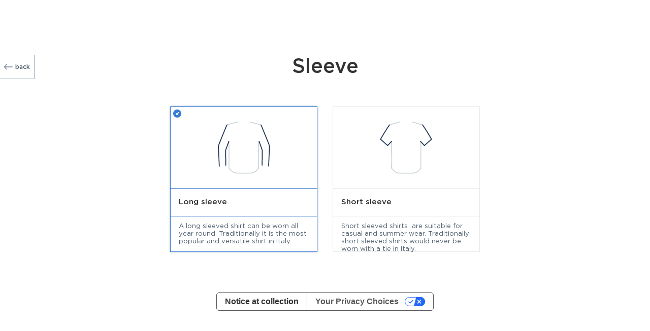

--- FILE ---
content_type: text/html;charset=UTF-8
request_url: https://www.apposta.com/sp/feature-choice-proposal.3sp?mf=y&featId=95&productId=13858&textureId=26637&o=tF7%2FJRxmnP6doIj7%2FXWCRoRSiD4MfNxf
body_size: 17868
content:





  
<!DOCTYPE html PUBLIC "-//W3C//DTD XHTML 1.0 Transitional//EN" "http://www.w3.org/TR/xhtml1/DTD/xhtml1-transitional.dtd">
<html xmlns="http://www.w3.org/1999/xhtml" lang="en" class="gb-anti-flicker">
<head>
	<base href="https://www.apposta.com:443/sp/">
    <meta http-equiv="Content-type" content="text/html; charset=UTF-8" />
    <meta http-equiv="Content-style-type" content="text/css" />
    
    <meta name="viewport" content="width=device-width, initial-scale=1.0">
    <meta http-equiv="X-UA-Compatible" content="ie=edge">

     <script type="text/javascript"><!--
    function openWindow(pipeline)
    {    
      var vWinUsers = window.open(pipeline, 'PortletSelector', 'status=no,resizable=yes,width=500,height=600,scrollbars=yes');
      vWinUsers.opener = self;
      vWinUsers.focus();
    }
 //--></script>
         
    <link rel="stylesheet" type="text/css" media="screen, projection" href="/sp/decorations/portlet/clear/css/styles.css"  />
     
    <link rel="stylesheet" type="text/css" media="screen, projection" href="/sp/decorations/portlet/clear/css/portal.css"  />
     
    	<style id="gb-anti-flicker-style">
		.gb-anti-flicker { opacity: 0 !important; pointer-events: none; }
	</style>

	<script>
		window.gbRecordEvent = function(eventParams) {
			if (window.gtag) {
			window.gtag("event", "experiment_viewed", eventParams);
			} else {
			window.dataLayer = window.dataLayer || [];
			window.dataLayer.push({
				event: "experiment_viewed",
				experiment_id: eventParams.experiment_id,
				variation_id: eventParams.variation_id
			});
			}
		};
		(function() {
			if ("localStorage" in window) {
			var gbtlsRaw = localStorage.getItem("gbtls");
			try {
				if (gbtlsRaw) {
				var gbtls = JSON.parse(gbtlsRaw);
				if (gbtls.event && gbtls.date && new Date().getTime() - gbtls.date < 60000) {
					window.gbRecordEvent(gbtls.event);
				}
				localStorage.removeItem("gbtls");
				}
			} catch(e) {
				// ignore errors
			}
			}
		})();
		window.growthbook_config = window.growthbook_config || {};

		window.growthbook_config.attributes = {
							"logged": "no",
						
			"ScreenWidth": window.innerWidth
		};
		window.growthbook_config.antiFlicker = true;

		window.growthbook_config.trackingCallback = function(experiment, result) {
			var eventParams = {
			experiment_id: experiment.key,
			variation_id: result.key
			};
			window.gbRecordEvent(eventParams);
			if (
			result.inExperiment &&
			"urlPatterns" in experiment
			) {
			if ("localStorage" in window) {
				localStorage.setItem("gbtls", JSON.stringify({ref: window.location.href, date: new Date().getTime(), event: eventParams }));
			}
			}
		};
	</script>
	
	<script>
		(function(s) {
		s=document.createElement('script'); s.async=true;
		s.dataset.clientKey="sdk-mjFoqgGNsvbdCGG";
		s.dataset.apiHost="https://cdn.growthbook.io";
		s.src="https://cdn.jsdelivr.net/npm/@growthbook/growthbook/dist/bundles/auto.min.js";
		document.head.appendChild(s);
		})();
	</script>

        		<script type="text/javascript">
		var _iub = _iub || [];
		_iub.csConfiguration = {"askConsentAtCookiePolicyUpdate":true,"countryDetection":true,"enableFadp":true,"enableLgpd":true,"enableUspr":true,"lang":"en","perPurposeConsent":true,"siteId":116182,"cookiePolicyId":657257, "callback":{ "onConsentGiven":function() {
		if(_iub.cs.api.getPreferences().purposes != null && _iub.cs.api.getPreferences().purposes[5]) {
		fbq('consent', 'grant');
		}
		if(_iub.cs.api.getPreferences().purposes != null && _iub.cs.api.getPreferences().purposes[2]) {
		hideChatPlaceholder();
		}
		} }, "banner":{ "acceptButtonDisplay":true,"closeButtonRejects":true,"customizeButtonDisplay":true,"explicitWithdrawal":true,"listPurposes":true,"position":"bottom","rejectButtonDisplay":true,"showPurposesToggles":true }};
		</script>
		<script type="text/javascript" src="//cs.iubenda.com/sync/116182.js"></script>
		<script type="text/javascript" src="//cdn.iubenda.com/cs/gpp/stub.js"></script>
		<script type="text/javascript" src="//cdn.iubenda.com/cs/iubenda_cs.js" charset="UTF-8" async></script>
	
	
		<script type="text/javascript">
		var language = "en";
	</script>
    
    	<!-- Facebook Pixel Code -->
	<script>
	!function(f,b,e,v,n,t,s){if(f.fbq)return;n=f.fbq=function(){n.callMethod?
	n.callMethod.apply(n,arguments):n.queue.push(arguments)};if(!f._fbq)f._fbq=n;
	n.push=n;n.loaded=!0;n.version='2.0';n.queue=[];t=b.createElement(e);t.async=!0;
	t.src=v;s=b.getElementsByTagName(e)[0];s.parentNode.insertBefore(t,s)}(window,
	document,'script','//connect.facebook.net/en_US/fbevents.js');
	
	fbq('consent', 'revoke');
	
	fbq('init', '880513395371229');
	fbq('track', "PageView");</script>
	<noscript><img height="1" width="1" style="display:none" src="https://www.facebook.com/tr?id=880513395371229&ev=PageView&noscript=1" /></noscript>
	<!-- End Facebook Pixel Code -->
	
		
			
	
	<title>Apposta</title>
	<meta name="version" content="3Spices 2026" />
    
    <meta name="description" content="Apposta" />
        
		<meta property="og:title" content="" />
	<meta property="og:type" content="website" />
	<meta property="og:url" content="https://www.apposta.com/sp/feature-choice-proposal.3sp" />
		<meta property="og:description" content="Apposta" />
	<meta property="og:site_name" content="Apposta" />

    	<meta property="fb:admins" content="1069562204,100001249396473" />
	
		<meta name="sitelock-site-verification" content="9637" />
	
		<meta name="google-site-verification" content="2HOUDM0TLfERXVJ3xn06jMhXBhlGepZU_Bp2dSlPDyc" />
	
		
		<script type="text/javascript" src="https://b104a7e573c0ed14d860.ucr.io/https://www.apposta.com/sp/decorations/layout/apposta/js/jquery-3.3.1.min.js"></script>
	<script type="text/javascript" src="https://b104a7e573c0ed14d860.ucr.io/https://www.apposta.com/sp/decorations/layout/apposta/js/jquery-migrate-1.4.1.min.js"></script>
	<script type="text/javascript" src="https://b104a7e573c0ed14d860.ucr.io/https://www.apposta.com/sp/decorations/layout/apposta/js/jquery-migrate-3.0.0.min.js"></script>
	
	<script type="text/javascript" src="https://b104a7e573c0ed14d860.ucr.io/https://www.apposta.com/sp/decorations/layout/apposta/js/jquery.easing.1.3.js"></script>
	<script type="text/javascript" src="https://b104a7e573c0ed14d860.ucr.io/https://www.apposta.com/sp/decorations/layout/apposta/js/jquery.form.js"></script>
	
	<script type="text/javascript" src="https://b104a7e573c0ed14d860.ucr.io/https://www.apposta.com/sp/decorations/layout/apposta/js/jquery.ui.core.js"></script>
	<script type="text/javascript" src="https://b104a7e573c0ed14d860.ucr.io/https://www.apposta.com/sp/decorations/layout/apposta/js/jquery.ui.datepicker.js"></script>
		<script type="text/javascript" src="https://b104a7e573c0ed14d860.ucr.io/https://www.apposta.com/sp/decorations/layout/apposta/js/ajaxupload.js"></script>
	<script type="text/javascript" src="https://b104a7e573c0ed14d860.ucr.io/https://www.apposta.com/sp/decorations/layout/apposta/js/json2.js"></script>
			<link href="https://b104a7e573c0ed14d860.ucr.io/https://www.apposta.com/sp/decorations/layout/apposta/css/ui.datepicker.css" rel="stylesheet" type="text/css" />
	<link href="https://b104a7e573c0ed14d860.ucr.io/https://www.apposta.com/sp/decorations/layout/apposta/css/jquery-ui.css" rel="stylesheet" type="text/css" />
	<link href="https://b104a7e573c0ed14d860.ucr.io/https://www.apposta.com/sp/decorations/layout/apposta/css/forms.css" rel="stylesheet" type="text/css" />

		<script type="text/javascript" src="https://b104a7e573c0ed14d860.ucr.io/https://www.apposta.com/sp/decorations/layout/apposta/js/jquery.cookie.js"></script>
	<script type="text/javascript" src="https://b104a7e573c0ed14d860.ucr.io/https://www.apposta.com/sp/decorations/layout/apposta/js/jquery.overlay-1.0.1.min.js"></script>
	
		<script type="text/javascript" src="https://b104a7e573c0ed14d860.ucr.io/https://www.apposta.com/sp/decorations/layout/apposta/js/popper.min.js"></script>
	
		<link href="https://b104a7e573c0ed14d860.ucr.io/https://www.apposta.com/sp/decorations/layout/apposta/css/bootstrap.min.css" rel="stylesheet" type="text/css" />
	<script type="text/javascript" src="https://b104a7e573c0ed14d860.ucr.io/https://www.apposta.com/sp/decorations/layout/apposta/js/bootstrap.min.js"></script>
	
		<script type="text/javascript" src="https://b104a7e573c0ed14d860.ucr.io/https://www.apposta.com/sp/decorations/layout/apposta/js/jquery.sticky-kit.min.js"></script>
	
		<script type="text/javascript" src="https://b104a7e573c0ed14d860.ucr.io/https://www.apposta.com/sp/decorations/layout/apposta/js/sticky.js?v=1.1"></script>
	
		<link rel="stylesheet" href="https://b104a7e573c0ed14d860.ucr.io/https://www.apposta.com/sp/decorations/layout/apposta/css/lightslider.min.css">
	<script type="text/javascript" src="https://b104a7e573c0ed14d860.ucr.io/https://www.apposta.com/sp/decorations/layout/apposta/js/lightslider.min.js"></script>
	
		<script type="text/javascript" src="https://b104a7e573c0ed14d860.ucr.io/https://www.apposta.com/sp/decorations/layout/apposta/js/gallery.js?v=1.1"></script>
	
		<link href="/sp/decorations/layout/apposta/css/main.min.css?v=1.5.307" rel="stylesheet" type="text/css" />
	<script type="text/javascript" src="/sp/decorations/layout/apposta/js/main.js?v=1.0.25"></script>

		<script type="text/javascript" src="https://b104a7e573c0ed14d860.ucr.io/https://www.apposta.com/sp/decorations/layout/apposta/js/jquery.payment.js"></script>

		<script type="text/javascript" src="https://b104a7e573c0ed14d860.ucr.io/https://www.apposta.com/sp/decorations/layout/apposta/js/regex-mask-plugin.js"></script>
	
		<script type="text/javascript" src="https://b104a7e573c0ed14d860.ucr.io/https://www.apposta.com/sp/decorations/layout/apposta/js/moment-with-locales.min.js"></script>
	<script type="text/javascript" src="https://b104a7e573c0ed14d860.ucr.io/https://www.apposta.com/sp/decorations/layout/apposta/js/combodate.js"></script>
	
		<script type="text/javascript" src="https://b104a7e573c0ed14d860.ucr.io/https://www.apposta.com/sp/decorations/layout/apposta/js/jquery.inview.min.js"></script>
	
				
		<script type="text/javascript" src="https://b104a7e573c0ed14d860.ucr.io/https://www.apposta.com/sp/decorations/layout/apposta/js/bowser.min.js"></script>
	
		<script type="text/javascript" src="https://b104a7e573c0ed14d860.ucr.io/https://www.apposta.com/sp/decorations/layout/apposta/js/isotope.pkgd.min.js"></script>
	
		<script type="text/javascript" src="https://b104a7e573c0ed14d860.ucr.io/https://www.apposta.com/sp/decorations/layout/apposta/js/jquery.elevatezoom.js"></script>
	
		<link rel="stylesheet" href="https://b104a7e573c0ed14d860.ucr.io/https://www.apposta.com/sp/decorations/layout/apposta/css/animate.css">
	<script type="text/javascript" src="https://b104a7e573c0ed14d860.ucr.io/https://www.apposta.com/sp/decorations/layout/apposta/js/wow.min.js"></script>
	
		<script type="text/javascript" src="https://b104a7e573c0ed14d860.ucr.io/https://www.apposta.com/sp/decorations/layout/apposta/js/nnmask.js?v=1.0.1"></script>

		<link rel="stylesheet" href="/sp/decorations/layout/apposta/css/splide.min.css">
	<script type="text/javascript" src="/sp/decorations/layout/apposta/js/splide.min.js"></script>
	
		<script type="text/javascript" src="/sp/decorations/layout/apposta/js/luxon.min.js"></script>
	
		<link rel="alternate" type="application/rss+xml" title="Apposta - Flash News Feed" href="rss-en.3sp?3sp.cpp=yes&entity=rss-flash-news" />
	
		<link rel="apple-touch-icon" sizes="57x57" href="https://www.apposta.com/sp/decorations/layout/apposta/favicon/apple-icon-57x57.png">
	<link rel="apple-touch-icon" sizes="60x60" href="https://www.apposta.com/sp/decorations/layout/apposta/favicon/apple-icon-60x60.png">
	<link rel="apple-touch-icon" sizes="72x72" href="https://www.apposta.com/sp/decorations/layout/apposta/favicon/apple-icon-72x72.png">
	<link rel="apple-touch-icon" sizes="76x76" href="https://www.apposta.com/sp/decorations/layout/apposta/favicon/apple-icon-76x76.png">
	<link rel="apple-touch-icon" sizes="114x114" href="https://www.apposta.com/sp/decorations/layout/apposta/favicon/apple-icon-114x114.png">
	<link rel="apple-touch-icon" sizes="120x120" href="https://www.apposta.com/sp/decorations/layout/apposta/favicon/apple-icon-120x120.png">
	<link rel="apple-touch-icon" sizes="144x144" href="https://www.apposta.com/sp/decorations/layout/apposta/favicon/apple-icon-144x144.png">
	<link rel="apple-touch-icon" sizes="152x152" href="https://www.apposta.com/sp/decorations/layout/apposta/favicon/apple-icon-152x152.png">
	<link rel="apple-touch-icon" sizes="180x180" href="https://www.apposta.com/sp/decorations/layout/apposta/favicon/apple-icon-180x180.png">
	<link rel="icon" type="image/png" sizes="192x192"  href="https://www.apposta.com/sp/decorations/layout/apposta/favicon/android-icon-192x192.png">
	<link rel="icon" type="image/png" sizes="32x32" href="https://www.apposta.com/sp/decorations/layout/apposta/favicon/favicon-32x32.png">
	<link rel="icon" type="image/png" sizes="96x96" href="https://www.apposta.com/sp/decorations/layout/apposta/favicon/favicon-96x96.png">
	<link rel="icon" type="image/png" sizes="16x16" href="https://www.apposta.com/sp/decorations/layout/apposta/favicon/favicon-16x16.png">
	<link rel="manifest" href="/manifest.json">
	<meta name="msapplication-TileColor" content="#ffffff">
	<meta name="msapplication-TileImage" content="/sp/decorations/layout/apposta/favicon/ms-icon-144x144.png">
	<meta name="theme-color" content="#ffffff">
	
		<script language="JavaScript" src="https://ssl.geoplugin.net/javascript.gp?k=eadb57d31f36580b" onload="geofmodeCallback();" type="text/javascript" async></script>
	
		<script>
  		window.dataLayer = window.dataLayer || [];
	</script>
	
		<script type="text/plain" class="_iub_cs_activate" data-iub-purposes="5">
		(function(w,d,t,r,u){var f,n,i;w[u]=w[u]||[],f=function(){var o={ti:"5795413"};o.q=w[u],w[u]=new UET(o),w[u].push("pageLoad")},n=d.createElement(t),n.src=r,n.async=1,n.onload=n.onreadystatechange=function(){var s=this.readyState;s&&s!=="loaded"&&s!=="complete"||(f(),n.onload=n.onreadystatechange=null)},i=d.getElementsByTagName(t)[0],i.parentNode.insertBefore(n,i)})(window,document,"script","//bat.bing.com/bat.js","uetq");
	</script>
	
			
	<!-- Hotjar Tracking Code for https://www.apposta.com -->
	<script class="_iub_cs_activate" type="text/plain" data-iub-purposes="4">
	    (function(h,o,t,j,a,r){
	        h.hj=h.hj||function(){(h.hj.q=h.hj.q||[]).push(arguments)};
	        h._hjSettings={hjid:3177852,hjsv:6};
	        a=o.getElementsByTagName('head')[0];
	        r=o.createElement('script');r.async=1;
	        r.src=t+h._hjSettings.hjid+j+h._hjSettings.hjsv;
	        a.appendChild(r);
	    })(window,document,'https://static.hotjar.com/c/hotjar-','.js?sv=');
	</script>
	
		<script>
	   (function(src, cb) {
	    var s = document.createElement('script'); s.setAttribute('src', src);
	    s.onload = cb; (document.head || document.body).appendChild(s);
	  })('https://ucarecdn.com/libs/blinkloader/3.x/blinkloader.min.js', function() {
	    window.Blinkloader.optimize({
	      pubkey:'b104a7e573c0ed14d860',
	      quality:'smart',
	      lazyload:false,
      	  smartCompression:false,
      	  responsive:false
	      
	    });
	  })
	</script>
	
		<script class="_iub_cs_activate" type="text/plain" data-iub-purposes="5" defer="defer" data-suppressedsrc='https://www.dwin1.com/81715.js'></script>
	
			
</head>

<body marginwidth="0" marginheight="0" class="breadcrumbs-visible ss360-language-en">

			
		<script>
	  window.fbAsyncInit = function() {
	    FB.init({
	      appId      : '150152819012302',
	      cookie     : true,
	      xfbml      : true,
	      version    : 'v2.12'
	    });
	      
	    FB.AppEvents.logPageView();   
	      
	  };
	
	  (function(d, s, id){
	     var js, fjs = d.getElementsByTagName(s)[0];
	     if (d.getElementById(id)) {return;}
	     js = d.createElement(s); js.id = id;
	     js.src = "https://connect.facebook.net/en_US/sdk.js";
	     fjs.parentNode.insertBefore(js, fjs);
	   }(document, 'script', 'facebook-jssdk'));
	</script>

	<!-- TrustBox script -->
	<script class="_iub_cs_activate" type="text/plain" data-iub-purposes="2" suppressedsrc="//widget.trustpilot.com/bootstrap/v5/tp.widget.bootstrap.min.js" async></script>
	<!-- End TrustBox script -->



  
	  
  			  		              							
		  		  
				
		  		  
		    		    		   
		  
		  		   	 	 	  	   
		    			    

<!--  BEGIN: clear/decorator.vm -->

    









































































<script>

		function encode_utf8( s ) {
		return decodeURIComponent(encodeURIComponent(s));
	}

		function form_encode_utf8( arr ) {
		for(var k=0; k < arr.length; k++) {
        	arr[k].name = encode_utf8(arr[k].name);
           	arr[k].value = encode_utf8(arr[k].value);
        }
	}

	function removeCookie() {
		/* remove cookie */
		var options = { path: "/", expires: 30 };
		$.cookie("3sp_ck", null, options);
	}

	function doAction(param) {
		var form = document.getElementById('');
		form.param.value = param;

		return true;
	}

	function submit() {
		$("#").submit();
	}

	function refreshPage() {
				
		document.location.href = "/sp/feature-choice-proposal.3sp?mf=y&featId=95&productId=13858&textureId=26637&o=tF7%2FJRxmnP6doIj7%2FXWCRoRSiD4MfNxf";
	}

	/* show the loading text */
	function showLoading() {
		$("#_message").removeClass().addClass('loading').html('Loading');
	}

	/* show the loading box */
	function hideLoading() {
		$("#_message").hide();
	}

	/* show the message box */
	function showMessage(type, message) {
		$("#_message").removeClass().addClass(type).html(message).fadeIn();
	}
	
	function loginAndMergeMeasures(username, password) {
	
				var options = { path: "/" };
		$.cookie("3sp_at", null, options);
	
		                $.ajax({
		    url: '/sp/login/proxy',
		    type: 'POST',
		    async: false,
		    data: {"org.apache.jetspeed.login.username": encode_utf8(username), "org.apache.jetspeed.login.password": encode_utf8(password)},
		    error: function() {},
		    success: function(data) {
		    	
		    			    	$.ajax({
				    url: '/sp/login/j_security_check',
				    type: 'POST',
				    async: false,
				    data: {"j_username": encode_utf8(username), "j_password": encode_utf8(password)},
				    error: function() {},
				    success: function(data) {
				    
				    					    	$.ajax({
						    url: '/sp/login-en.3sp',
						    type: 'POST',
						    async: false,
						    dataType: 'json',
						    data: {"3sp.cpp": "portlet", "entity": "login-ajax__login-frag", "fragId": "login-ajax__login-frag", 'param': 'login', "username": encode_utf8(username), "password": encode_utf8(password)},
						    error: function() {},
						    success: function(json) {
						    	if (json.type == 'error') {
					            	if (json.message) {
					            		showMessage('error', json.message);
					            	}
					            	else {
					            		showMessage('error', "Houston abbiamo un problema!");
									}
					            }
					            else {
					            					
																		if(json.token != null && json.token != "") {
										var options = { path: "/", expires: 1095 };
					        			$.cookie("3sp_at", json.token, options);
					        		}
				
																							            }
						    }
						});
						
											    $.ajax({
						    url: '/sp/login-en.3sp',
						    type: 'POST',
						    async: false,
						    dataType: 'json',
						    data: {"3sp.cpp": "portlet", "entity": "login-ajax__nnlogin-frag", "fragId": "login-ajax__nnlogin-frag", 'param': 'mergeMeasures'},
						    error: function() {},
						    success: function(json) {
						    	
						    	if (json.type == 'error') {
						    								    		
					            	if (json.message) {
					            							            	}
					            	else {
					            											}
					            }
					            else {
					            	
									removeCookie();
					            }
						    }
						});
						
											    $.ajax({
						    url: '/sp/login-en.3sp',
						    type: 'POST',
						    async: false,
						    dataType: 'json',
						    data: {
						    "3sp.cpp": "portlet",
						    "entity": "login-ajax__customer-progressbar-frag",
						    "fragId": "login-ajax__customer-progressbar-frag",
						    'param': 'create'
						    },
						    error: function() {},
						    success: function(json) {
						    	
						    	if (json.type == 'error') {
						    								    		
					            	if (json.message) {
					            							            	}
					            	else {
					            											}
					            }
					            else {
																		
																		$.cookie('3sp_ck', '', {path: '/'});
					            }
						    }
						});
						
				    }
				});
		    
		    }
		});
	}
	
		function loginFacebook(newsletterValidate, registrationFromPageType, sourcePsml) {
		
		FB.getLoginStatus(function(response) {
			
			if (!response || response.error) {
				
				showMessageSocial('error', "Log in error, please try later");
				
			} else {
			
				var accesstoken = response.authResponse.accessToken;
				if(accesstoken != "" && accesstoken != null) {
					
					nn_mask();
					
								        $.ajax({
					    url: '/sp/login-en.3sp',
					    type: 'POST',
					    async: false,
					    dataType: 'json',
					    data: {"3sp.cpp": "portlet", "entity": "login-ajax__social-login-frag", "fragId": "login-ajax__social-login-frag", "access_token": encode_utf8(accesstoken), 'param': 'findUsernameFromFacebookAccessToken'},
					    error: function() {nn_unmask();},
					    success: function(json) {
					    	
					    	if (json.type == 'error') {
					    		nn_unmask();
				            	if (json.message) {
				            		showMessageSocial('error', json.message);
				            	}
				            	else {
				            		showMessageSocial('error', "Houston abbiamo un problema!");
								}
				            }
				            else {
				            
					        	if(json.username != null && json.username != "") {
			            						            			
				            		realUsername = json.username;
				            		
				            		if(json.username != null && json.username != "" && json.password != null && json.password != "") {
				            			
				            							            			loginAndMergeMeasures(json.username, json.password);
				            			refreshPage();
				            			
				            		} else {
				            			nn_unmask();
				            			showMessageSocial('error', "Log in error, please try later");
				            		}
				            		
				            	}else {
				            						            		
				            		if(json.hasemail == "true" && json.emailexist == "false") {
				            		
					            										        $.ajax({
										    url: '/sp/login-en.3sp',
										    type: 'POST',
										    async: false,
										    dataType: 'json',
										    data: {
										    "3sp.cpp": "portlet",
										    "entity": "login-ajax__social-registration-frag",
										    "fragId": "login-ajax__social-registration-frag",
										    "access_token": encode_utf8(accesstoken),
										    "fbuserid":encode_utf8(json.fbuserid),
										    "language": "en",
										    "3spuser.newsletter_subscription": "Y",
										    "param": "updatefromfacebook",
										    "rfpt": registrationFromPageType
										    },
										    error: function() {nn_unmask();},
										    success: function(json) {
										    	
										    	if (json.type == 'error') {
										    		nn_unmask();
									            	if (json.message) {
									            		showMessageSocial('error', json.message);
									            	}
									            	else {
									            		showMessageSocial('error', "Houston abbiamo un problema!");
													}
									            }
									            else {
									            	nn_unmask();
									            	message = json.message;
									            	showMessageSocial('success', 'details modified successfully');
									            	
									            												        $.ajax({
													    url: '/sp/login-en.3sp',
													    type: 'POST',
													    async: false,
													    dataType: 'json',
													    data: {"3sp.cpp": "portlet", "entity": "login-ajax__registration-frag", "fragId": "login-ajax__registration-frag", 'field_name': 'newsletter_subscription', 'value': 'N', 'param': 'changeCustomAttributeValue'},
													    error: function() {},
													    success: function(json) {
													    }
													});
									            	
									            										        		try {
									        		
									        			
														
																								        		let eventParams = {"method": "facebook", "page_type": registrationFromPageType, "page_source": sourcePsml};
										        		trackGenericEventAnalytics("sign_up", eventParams);
									        		}
									        		catch(e) {}
									        		
									        		try {
									        																	var fbclid = document.getElementById("fbclid").value;
									        			fbq('track', 'Lead', {em: json.emailEncrypted, fbc: fbclid, fb_login_id: json.facebook_id}, {eventID: json.id});
									        		}
									        		catch(e) {}
									        		
									        											        		try {
		        										var options = {path: "/", expires: 60};
														$.cookie("rfpt", "", options);
									            	}
									        		catch(e) {}
									            	
									            						            					loginAndMergeMeasures(json.username, json.password);
					            					
					            					if(newsletterValidate == "true") {
					            						loginFacebookValidateNewsletter();
					            					}
					            					else{
					            						refreshPage();
					            					}
									            	
									            }
										    }
										});
										
									} else if(json.hasemail == "true" && json.emailexist == "true") {
										nn_unmask();
										
																				showFacebookEmailExistOverlay();
										
									} else if(json.hasemail == "false" && json.emailexist == "false") {
										nn_unmask();
										
																				showFacebookNoEmailOverlay();
									}
									
				            	}
				            	
				            }
					    }
					});
				}
				
			}
		
	  	});
	  	
	}
	
	function loginFacebookValidateNewsletter() {
		
		var selectedVal = "";
		var selected = $("input[type='radio'][name='3spuser.social_newsletter_subscription']:checked");
		if (selected.length > 0) {
		    selectedVal = selected.val();
		}
		
		if (selectedVal == "") {
		
			showSocialNoNewsletterOverlay();
			
		} else {
			nn_mask();
			
				        $.ajax({
			    url: '/sp/login-en.3sp',
			    type: 'POST',
			    async: false,
			    dataType: 'json',
			    data: {"3sp.cpp": "portlet", "entity": "login-ajax__registration-frag", "fragId": "login-ajax__registration-frag", 'field_name': 'newsletter_subscription', 'value': selectedVal, 'param': 'changeCustomAttributeValue'},
			    error: function() {nn_unmask();},
			    success: function(json) {
			    	
			    	if (json.type == 'error') {
			    		nn_unmask();
		            	if (json.message) {
		            		showMessageSocial('error', json.message);
		            	}
		            	else {
		            		showMessageSocial('error', "Houston abbiamo un problema!");
						}
		            }
		            else {
		            	nn_unmask();
		            	message = json.message;
		            	showMessageSocial('success', 'details modified successfully');
		            	
    					refreshPage();
		            	
		            }
			    }
			});
			
		}
	}
	
	function loginFacebookConfirm(email,newsletterValidate){
		
		FB.getLoginStatus(function(response) {
		
			if (!response || response.error) {
				
				nn_unmask();
				showMessageSocial('error', "Log in error, please try later");
				
			} else {
				
				var accesstoken = response.authResponse.accessToken;
				var userid = response.authResponse.userID;
				if(accesstoken != "" && accesstoken != null && userid != "" && userid != null) {
					
					nn_mask();
					
								        $.ajax({
					    url: '/sp/login-en.3sp',
					    type: 'POST',
					    async: false,
					    dataType: 'json',
					    data: {
					    "3sp.cpp": "portlet",
					    "entity": "login-ajax__social-registration-frag",
					    "fragId": "login-ajax__social-registration-frag",
					    "access_token": encode_utf8(accesstoken),
					    "fbuserid":encode_utf8(userid),
					    "language": "en",
					    "confirm": "true",
					    "email":email,
					    "3spuser.newsletter_subscription": "Y",
					    "param": "updatefromfacebook"
					    },
					    error: function() {nn_unmask();},
					    success: function(json) {
					    	
					    	if (json.type == 'error') {
					    		nn_unmask();
				            	if (json.message) {
				            		showMessageSocial('error', json.message);
				            	}
				            	else {
				            		showMessageSocial('error', "Houston abbiamo un problema!");
								}
				            }
				            else {
				            	
				            	message = json.message;
				            	showMessageSocial('success', 'details modified successfully');
				            	
				            					            					            	
				        		
				        						        		try {
									var options = {path: "/", expires: 60};
									$.cookie("rfpt", "", options);
				            	}
				        		catch(e) {}
				            	
				            	            					loginAndMergeMeasures(json.username, json.password);
            					
            					if(newsletterValidate == "true") {
            						nn_unmask();
            						loginFacebookValidateNewsletter();
            					}
            					else{
            						refreshPage();
            					}
            					
				            }
					    }
					});
				}
				
			}
			
		});
		
	}
	
		function loginGoogle(response) {
	
		nn_mask();
		
		console.log("response: " + response);
		
		var registrationFromPageType = $("#registration-rfpt").val();
		var sourcePsml = $("#registration-psml").val();
		var newsletterValidate = $("#registration-newsletter_validation").val();
		
		if (response == null || response.credential == null || response.credential == "") {
			
			nn_unmask();
			showMessageSocial('error', "Log in error, please try later");
			
		} else {
		
			var accesstoken = response.credential;
			if(accesstoken != "" && accesstoken != null) {
				
				$("#registration-google-credential").val(accesstoken);
				
						        $.ajax({
				    url: '/sp/login-en.3sp',
				    type: 'POST',
				    async: false,
				    dataType: 'json',
				    data: {"3sp.cpp": "portlet", "entity": "login-ajax__social-login-frag", "fragId": "login-ajax__social-login-frag", "access_token": encode_utf8(accesstoken), 'param': 'findUsernameFromGoogleAccessToken'},
				    error: function() {nn_unmask();},
				    success: function(json) {
				    	
				    	if (json.type == 'error') {
				    		nn_unmask();
			            	if (json.message) {
			            		showMessageSocial('error', json.message);
			            	}
			            	else {
			            		showMessageSocial('error', "Houston abbiamo un problema!");
							}
			            }
			            else {
			            	
			            	$("#registration-google-userid").val(json.googleuserid);
			            
				        	if(json.username != null && json.username != "") {
		            					            			
			            		realUsername = json.username;
			            		
			            		if(json.username != null && json.username != "" && json.password != null && json.password != "") {
			            			
			            						            			loginAndMergeMeasures(json.username, json.password);
			            			refreshPage();
			            			
			            		} else {
			            			nn_unmask();
			            			showMessageSocial('error', "Log in error, please try later");
			            		}
			            		
			            	}else {
			            					            		
			            		if(json.hasemail == "true" && json.emailexist == "false") {
			            		
				            									        $.ajax({
									    url: '/sp/login-en.3sp',
									    type: 'POST',
									    async: false,
									    dataType: 'json',
									    data: {
									    "3sp.cpp": "portlet",
									    "entity": "login-ajax__social-registration-frag",
									    "fragId": "login-ajax__social-registration-frag",
									    "access_token": encode_utf8(accesstoken),
									    "googleuserid":encode_utf8(json.googleuserid),
									    "language": "en",
									    "3spuser.newsletter_subscription": "Y",
									    "param": "updatefromgoogle",
									    "rfpt": registrationFromPageType
									    },
									    error: function() {nn_unmask();},
									    success: function(json) {
									    	
									    	if (json.type == 'error') {
									    		nn_unmask();
								            	if (json.message) {
								            		showMessageSocial('error', json.message);
								            	}
								            	else {
								            		showMessageSocial('error', "Houston abbiamo un problema!");
												}
								            }
								            else {
								            	
								            	message = json.message;
								            	showMessageSocial('success', 'details modified successfully');
								            	
								            											        $.ajax({
												    url: '/sp/login-en.3sp',
												    type: 'POST',
												    async: false,
												    dataType: 'json',
												    data: {"3sp.cpp": "portlet", "entity": "login-ajax__registration-frag", "fragId": "login-ajax__registration-frag", 'field_name': 'newsletter_subscription', 'value': 'N', 'param': 'changeCustomAttributeValue'},
												    error: function() {},
												    success: function(json) {
												    }
												});
								            	
								            									        		try {
								        			
													
																							        	let eventParams = {"method": "google", "page_type": registrationFromPageType, "page_source": sourcePsml};
										        	trackGenericEventAnalytics("sign_up", eventParams);
								        		}
								        		catch(e) {}
								        		
								        		try {
								        			var fbclid = document.getElementById("fbclid").value;
									        		fbq('track', 'Lead', {em: json.emailEncrypted, fbc: fbclid}, {eventID: json.id});
								        		}
								        		catch(e) {}
								        		
								        										        		try {
	        										var options = {path: "/", expires: 60};
													$.cookie("rfpt", "", options);
								            	}
								        		catch(e) {}
								            	
								            					            					loginAndMergeMeasures(json.username, json.password);
				            					
				            					nn_unmask();
				            					
				            					if(newsletterValidate == "true") {
				            						loginGoogleValidateNewsletter();
				            					}
				            					else{
				            						refreshPage();
				            					}
								            	
								            }
									    }
									});
									
								} else if(json.hasemail == "true" && json.emailexist == "true") {
									nn_unmask();
									
																		showGoogleEmailExistOverlay();
									
								} else if(json.hasemail == "false" && json.emailexist == "false") {
									nn_unmask();
									
																		showGoogleNoEmailOverlay();
								}
			            		
			            	}
			            	
			            }
				    }
				});
			}
			
		}
		
	}
	
	function loginGoogleValidateNewsletter() {
		
		var selectedVal = "";
		var selected = $("input[type='radio'][name='3spuser.social_newsletter_subscription']:checked");
		if (selected.length > 0) {
		    selectedVal = selected.val();
		}
		
		if (selectedVal == "") {
		
			showSocialNoNewsletterOverlay();
			
		} else {
			nn_mask();
			
				        $.ajax({
			    url: '/sp/login-en.3sp',
			    type: 'POST',
			    async: false,
			    dataType: 'json',
			    data: {"3sp.cpp": "portlet", "entity": "login-ajax__registration-frag", "fragId": "login-ajax__registration-frag", 'field_name': 'newsletter_subscription', 'value': selectedVal, 'param': 'changeCustomAttributeValue'},
			    error: function() {nn_unmask();},
			    success: function(json) {
			    	
			    	if (json.type == 'error') {
			    		nn_unmask();
		            	if (json.message) {
		            		showMessageSocial('error', json.message);
		            	}
		            	else {
		            		showMessageSocial('error', "Houston abbiamo un problema!");
						}
		            }
		            else {
		            	nn_unmask();
		            	message = json.message;
		            	showMessageSocial('success', 'details modified successfully');
		            	
    					refreshPage();
		            	
		            }
			    }
			});
			
		}
	}
	
	function loginGoogleConfirm(email,newsletterValidate){
		
		var registrationFromPageType = $("#registration-rfpt").val();
		var accesstoken = $("#registration-google-credential").val();
		var userid = $("#registration-google-userid").val();
		
		if (accesstoken == null || accesstoken == "" || userid == null || userid == "") {
				
			showMessageSocial('error', "Log in error, please try later");
			
		} else {
		
			if(accesstoken != "" && accesstoken != null && userid != null && userid != "") {
					
				nn_mask();
				
						        $.ajax({
				    url: '/sp/login-en.3sp',
				    type: 'POST',
				    async: false,
				    dataType: 'json',
				    data: {
				    "3sp.cpp": "portlet",
				    "entity": "login-ajax__social-registration-frag",
				    "fragId": "login-ajax__social-registration-frag",
				    "access_token": encode_utf8(accesstoken),
				    "googleuserid": encode_utf8(userid),
				    "language": "en",
				    "confirm": "true",
				    "email":email,
				    "3spuser.newsletter_subscription": "Y",
				    "param": "updatefromgoogle"
				    },
				    error: function() {nn_unmask();},
				    success: function(json) {
				    	
				    	if (json.type == 'error') {
				    		nn_unmask();
			            	if (json.message) {
			            		showMessageSocial('error', json.message);
			            	}
			            	else {
			            		showMessageSocial('error', "Houston abbiamo un problema!");
							}
			            }
			            else {
			            	
			            	message = json.message;
			            	showMessageSocial('success', 'details modified successfully');
			            	
			            				            				            	
			        		
			        					        		try {
								var options = {path: "/", expires: 60};
								$.cookie("rfpt", "", options);
			            	}
			        		catch(e) {}
			            	
			            	        					loginAndMergeMeasures(json.username, json.password);
        					
        					if(newsletterValidate == "true") {
        						nn_unmask();
        						loginGoogleValidateNewsletter();
        					}
        					else{
        						refreshPage();
        					}
        					
			            }
				    }
				});
				
			}
			
		}
		
	}
	
		function loginApple(response) {
	
		nn_mask();
		
		var registrationFromPageType = $("#registration-rfpt").val();
		var sourcePsml = $("#registration-psml").val();
		var newsletterValidate = $("#registration-newsletter_validation").val();
		
		if (response == null || response.authorization == null) {
			
			nn_unmask();
			showMessageSocial('error', "Log in error, please try later");
			
		} else {
		
			var authToken = response.authorization.id_token;
			var authCode = response.authorization.code;
			var userJson = "";
			if(response.user != null && response.user != "") {
				userJson = JSON.stringify(response.user);
			}
			
			if(authToken != "" && authToken != null && authCode != "" && authCode != null) {
			
				$("#registration-apple-authtoken").val(authToken);
				$("#registration-apple-authcode").val(authCode);
				
						        $.ajax({
				    url: '/sp/login-en.3sp',
				    type: 'POST',
				    async: false,
				    dataType: 'json',
				    data: {
				    	"3sp.cpp": "portlet",
				    	"entity": "login-ajax__social-login-frag",
				    	"fragId": "login-ajax__social-login-frag",
				    	"auth_token": encode_utf8(authToken),
				    	"auth_code": encode_utf8(authCode),
				    	"user": encode_utf8(userJson),
				    	"param": "findUsernameFromAppleAccessToken"
				    },
				    error: function() {nn_unmask();},
				    success: function(json) {
				    	
				    	if (json.type == 'error') {
				    		nn_unmask();
			            	if (json.message) {
			            		showMessageSocial('error', json.message);
			            	}
			            	else {
			            		showMessageSocial('error', "Houston abbiamo un problema!");
							}
			            }
			            else {
			            	
				        	if(json.username != null && json.username != "") {
		            					            			
			            		realUsername = json.username;
			            		
			            		if(json.username != null && json.username != "" && json.password != null && json.password != "") {
			            			
			            						            			loginAndMergeMeasures(json.username, json.password);
			            			refreshPage();
			            			
			            		} else {
			            			nn_unmask();
			            			showMessageSocial('error', "Log in error, please try later");
			            		}
			            		
			            	}else {
			            					            		
			            		$("#registration-apple-refreshtoken").val(json.refreshtoken);
			            		$("#registration-apple-appleuserfirstname").val(json.appleuserfirstname);
								$("#registration-apple-appleuserlastname").val(json.appleuserlastname);
			            		
			            		if(json.hasemail == "true" && json.emailexist == "false") {
			            		
			            			if(json.appleuserfirstname != null && json.appleuserfirstname != "" && json.appleuserlastname && json.appleuserlastname != "") {
			            			
					            										        $.ajax({
										    url: '/sp/login-en.3sp',
										    type: 'POST',
										    async: false,
										    dataType: 'json',
										    data: {
										    "3sp.cpp": "portlet",
										    "entity": "login-ajax__social-registration-frag",
										    "fragId": "login-ajax__social-registration-frag",
										    "auth_token": encode_utf8(authToken),
										    "refresh_token": encode_utf8(json.refreshtoken),
										    "appleuserfirstname": encode_utf8(json.appleuserfirstname),
										    "appleuserlastname": encode_utf8(json.appleuserlastname),
										    "language": "en",
										    "3spuser.newsletter_subscription": "Y",
										    "param": "updatefromapple"
										    },
										    error: function() {nn_unmask();},
										    success: function(json) {
										    	
										    	if (json.type == 'error') {
										    		nn_unmask();
									            	if (json.message) {
									            		showMessageSocial('error', json.message);
									            	}
									            	else {
									            		showMessageSocial('error', "Houston abbiamo un problema!");
													}
									            }
									            else {
									            	
									            	message = json.message;
									            	showMessageSocial('success', 'details modified successfully');
									            	
									            												        $.ajax({
													    url: '/sp/login-en.3sp',
													    type: 'POST',
													    async: false,
													    dataType: 'json',
													    data: {"3sp.cpp": "portlet", "entity": "login-ajax__registration-frag", "fragId": "login-ajax__registration-frag", 'field_name': 'newsletter_subscription', 'value': 'N', 'param': 'changeCustomAttributeValue'},
													    error: function() {},
													    success: function(json) {
													    }
													});
									            	
									            										        		try {
									        		
									        			
														
																								        		let eventParams = {"method": "apple", "page_type": registrationFromPageType, "page_source": sourcePsml};
										        		trackGenericEventAnalytics("sign_up", eventParams);
									        		}
									        		catch(e) {}
									        		
									        		try {
									        			var fbclid = document.getElementById("fbclid").value;
									        			fbq('track', 'Lead', {em: json.emailEncrypted, fbc: fbclid}, {eventID: json.id});
									        		}
									        		catch(e) {}
									            	
									            						            					loginAndMergeMeasures(json.username, json.password);
					            					
					            					nn_unmask();
					            					
					            					if(newsletterValidate == "true") {
					            						loginAppleValidateNewsletter();
					            					}
					            					else{
					            						refreshPage();
					            					}
									            	
									            }
										    }
										});
									}
									
								} else if(json.hasemail == "true" && json.emailexist == "true") {
									nn_unmask();
									
																		showAppleEmailExistOverlay();
									
								}
			            		
			            	}
			            	
			            }
				    }
				});
			}
			
		}
		
	}
	
	function loginAppleValidateNewsletter() {
		
		var selectedVal = "";
		var selected = $("input[type='radio'][name='3spuser.social_newsletter_subscription']:checked");
		if (selected.length > 0) {
		    selectedVal = selected.val();
		}
		
		if (selectedVal == "") {
		
			showSocialNoNewsletterOverlay();
			
		} else {
			nn_mask();
			
				        $.ajax({
			    url: '/sp/login-en.3sp',
			    type: 'POST',
			    async: false,
			    dataType: 'json',
			    data: {"3sp.cpp": "portlet", "entity": "login-ajax__registration-frag", "fragId": "login-ajax__registration-frag", 'field_name': 'newsletter_subscription', 'value': selectedVal, 'param': 'changeCustomAttributeValue'},
			    error: function() {nn_unmask();},
			    success: function(json) {
			    	
			    	if (json.type == 'error') {
			    		nn_unmask();
		            	if (json.message) {
		            		showMessageSocial('error', json.message);
		            	}
		            	else {
		            		showMessageSocial('error', "Houston abbiamo un problema!");
						}
		            }
		            else {
		            	nn_unmask();
		            	message = json.message;
		            	showMessageSocial('success', 'details modified successfully');
		            	
    					refreshPage();
		            	
		            }
			    }
			});
			
		}
	}
	
	function loginAppleConfirm(newsletterValidate){
	
		var registrationFromPageType = $("#registration-rfpt").val();
		var refreshToken = $("#registration-apple-refreshtoken").val();
		var authToken = $("#registration-apple-authtoken").val();
		
		if(authToken == null || authToken == "" || refreshToken == null || refreshToken == "") {
				
			showMessageSocial('error', "Log in error, please try later");
			
		} else {
		
			var firstName = $("#registration-apple-appleuserfirstname").val();
			var lastName = $("#registration-apple-appleuserlastname").val();
			
			if(firstName != null && firstName != "" && lastName && lastName != "") {
			
				nn_mask();
				
						        $.ajax({
				    url: '/sp/login-en.3sp',
				    type: 'POST',
				    async: false,
				    dataType: 'json',
				    data: {
				    "3sp.cpp": "portlet",
				    "entity": "login-ajax__social-registration-frag",
				    "fragId": "login-ajax__social-registration-frag",
				    "auth_token": encode_utf8(authToken),
				    "refresh_token": encode_utf8(refreshToken),
				    "appleuserfirstname": encode_utf8(firstName),
				    "appleuserlastname": encode_utf8(lastName),
				    "language": "en",
				    "3spuser.newsletter_subscription": "Y",
				    "confirm": "true",
				    "param": "updatefromapple"
				    },
				    error: function() {nn_unmask();},
				    success: function(json) {
				    	
				    	if (json.type == 'error') {
				    		nn_unmask();
			            	if (json.message) {
			            		showMessageSocial('error', json.message);
			            	}
			            	else {
			            		showMessageSocial('error', "Houston abbiamo un problema!");
							}
			            }
			            else {
			            	
			            	message = json.message;
			            	showMessageSocial('success', 'details modified successfully');
			            	
			            				            				            	
			            	
			            		    					loginAndMergeMeasures(json.username, json.password);
	    					
	    					if(newsletterValidate == "true") {
	    						nn_unmask();
	    						loginAppleValidateNewsletter();
	    					}
	    					else{
	    						refreshPage();
	    					}
	    					
			            }
				    }
				});
			}
			
		}
		
	}
	
	/* show the message box */
	function showMessageSocial(type, message) {
		$("#_message_social").removeClass().addClass(type).html(message).fadeIn();
	}
	
	function refreshPage() {
						
																									var referrerElement = document.createElement("a");
		   		referrerElement.href = document.referrer;
		   		
		   		if(referrerElement.hostname.indexOf("apposta.com") != -1) {
		   			
		   			if(referrerElement.href.indexOf("your-account.3sp") != -1 || referrerElement.href.indexOf("en/login-cart.3sp") != -1) {
		   						   				document.location.href = "/sp/en/home.3sp";
		   			}else {
						document.location.href = referrerElement.href;
					}
					
				}else {
					document.location.href = "/sp/en/home.3sp";
				}
						}
	
	function featureCodeIndex(featureCode) {
		switch(featureCode) {
			case 'collo_stile': return 0;
			case 'collo_optionals': return 4;
			case 'polso': return 8;
			case 'taschino': return 12;
			case 'cifre_tipo': return 16;
			case 'cifre_posizione': return 18;
			case 'cifre_colore': return 22;
			case 'vestibilita': return 25;
			case 'manica': return 28;
			case 'impuntura': return 31;
			case 'finta': return 34;
			case 'bottone': return 40;
			case 'finiture': return 43;
			case 'cucitura_fianco': return 47;
			case 'modellistica': return 51;
			case 'finitura_contrasto': return 55;
			case 'asola_colore': return 61;
			case 'bottone_colore': return 64;
			case 'hem': return 67;
			case 'non_usato': return 69;
	
			default: return -1;
		}
	}
	
	function replaceCodeValue(actualCodeModel, featureCode, valueCode) {
		var index = featureCodeIndex(featureCode);
		var lastIndex = index + valueCode.length;
	
		var returnString = '';
	
		/* inizio */
		if (index == 0) {
			returnString = valueCode + actualCodeModel.substring(lastIndex);
		}
		/* fine */
		else if (lastIndex == actualCodeModel.length) {
			returnString = actualCodeModel.substring(0, index) + valueCode;
		}
		/* al centro */
		else {
			returnString = actualCodeModel.substring(0, index) + valueCode + actualCodeModel.substring(lastIndex);
		}
	
		return returnString;
	
	}
	
	function featureCodeIndexPolo(featureCode) {
		switch(featureCode) {
			case 'collo_stile_polo': return 0;
			case 'manica_polo': return 4;
			case 'non_usato': return 7;
	
			default: return -1;
		}
	}
	
	function replaceCodeValuePolo(actualCodeModel, featureCode, valueCode) {
		var index = featureCodeIndexPolo(featureCode);
		var lastIndex = index + valueCode.length;
	
		var returnString = '';
	
		/* inizio */
		if (index == 0) {
			returnString = valueCode + actualCodeModel.substring(lastIndex);
		}
		/* fine */
		else if (lastIndex == actualCodeModel.length) {
			returnString = actualCodeModel.substring(0, index) + valueCode;
		}
		/* al centro */
		else {
			returnString = actualCodeModel.substring(0, index) + valueCode + actualCodeModel.substring(lastIndex);
		}
	
		return returnString;
	
	}
	
	function getSFLItemsNum() {
	
		var itemsThreshold = 15;
		
		$.ajax({
		    url: '/sp/cart-ajax-en.3sp',
		    type: 'GET',
		    async: true,
		    dataType: 'json',
		    data: {
		    "3sp.cpp": "portlet",
		    "entity": "cart-ajax__sfl",
		    "fragId": "cart-ajax__sfl",
		    "param": "itemsnum"
		    },
		    error: function() {
		    	console.error("error getting sfl items number");
		    },
		    success: function(json) {
				if (json.type == "error") {
		        	console.error("error getting sfl items number");
		        }
		        else {
		        	var totalItems = parseInt(json.fabricsNum) + parseInt(json.shirtsNum);
		        	
		        	if(totalItems > 0 && totalItems <= itemsThreshold) {
		        		$("#slfMenuItemsNum").html("(" + totalItems + ")");
		        	}
		        	else if (totalItems > itemsThreshold) {
		        		$("#slfMenuItemsNum").html("(" + itemsThreshold + "+)");
		        	}
		        }
		    }
		});
	}
	
	function trackGenericEventAnalytics(eventName, eventParams) {
		
		try {
		    
		    if(eventName != null && eventName != "") {
		    
				$.ajax({
				    url: '/sp/en/notification-ajax.3sp',
				    type: 'POST',
				    async: false,
				    dataType: 'json',
				    data: {
				    	"3sp.cpp": "portlet",
				    	"entity": "notification-ajax__notification-frag-3sp",
				    	"fragId": "notification-ajax__notification-frag-3sp",
				    	"param": "sendGenericEventToAnalytics",
				    	"eventName": eventName,
				    	"data": JSON.stringify(eventParams)			    	
				    },
				    error: function() {
				    	console.error("analytics event: " + eventName + " sending failed.");
				    },
				    success: function(json) {
				    	
				    	if (json.type == 'error') {
				    		console.error("analytics event: " + eventName + " sending failed.");
			            }
			            else {
			            	console.log("analytics event: " + eventName + " successfully sent to server.");
			            }
				    }
				});
			
			}
		}
		catch(e) {
			console.log(e.message);
		}
		
	}
</script>

	
																																																																																																																																																																																																																																																									


			




<input id="code" type="hidden" value="823.NOX.PSS.0TS.N.NNN.NN.A2.ML.05.SFINT.SS.SSS.ORO.SSS.NNNNN.SS.SS.S.SSSS" />

<script type="text/javascript">
	
				 
	function aggiornaCodice(featureCode, valueCode) {
	
		try {
		
			
			
			    		let eventParams = {"id": featureCode, "value": valueCode};
    		trackGenericEventAnalytics("Configuratore-Scelta", eventParams);
		}
		catch(e) {}

		switch(featureCode) {
			case 'cifre_tipo':
								
				if (valueCode == 'N') {

					conf_update_feature("cifre_posizione", "TAS");
				}
		  		break;
		  	case 'manica':	
		  		
		  		 		  		 		  		
				if (valueCode == 'ML') {
					
					
				}
				else {

										conf_update_feature("polso", "NNN");
					
									}

		  		break;
		  	case 'collo_stile':
		  		
		  				  		
		  		var all = false;
		  		var colloOptionalsAllStyle = {
		  			"A10": true,
		  			"A11": true,
		  			"A54": true,
		  			"418": true,
		  			"466": true,
		  			"606": true,
		  			"611": true,
		  			"613": true,
		  			"401": true,
		  			"613": true,
		  			"405": true,
		  			"432": true,
		  			"492": true,
		  			"561": true,
		  			"458": true,
		  			"406": true,
		  			"428": true
		  		};

				if (colloOptionalsAllStyle[valueCode]) {
					all = colloOptionalsAllStyle[valueCode];
				}

				if (all) {
									}
				else {
														}
				
								if (valueCode == "PAR") {
					
										var accessoriesString = document.getElementById('accessories_string').value.replaceAll("ricambi", "");
					document.getElementById('accessories_string').value = accessoriesString;
					
					conf_update_feature("collo_optionals", "NOX");
					conf_update_feature("finta", "SFINT");
					conf_update_feature("impuntura", "03");
					conf_update_feature("modellistica", "SSS");
					conf_update_feature("finitura_contrasto", "NNNNN");
				}
				
				var actualValue = "823";
				
								if(actualValue == "PAR" && valueCode != "PAR" && valueCode != "BOW") {
					conf_update_feature("finta", "FINTA");
					conf_update_feature("impuntura", "05");
				}
				
								if (valueCode == "BOW") {
					
										var accessoriesString = document.getElementById('accessories_string').value.replaceAll("ricambi", "");
					document.getElementById('accessories_string').value = accessoriesString;
					
					conf_update_feature("collo_optionals", "NOX");
					conf_update_feature("finta", "SFINT");
					conf_update_feature("impuntura", "01");
					conf_update_feature("modellistica", "SSS");
					conf_update_feature("finitura_contrasto", "NNNNN");
				}
				
				var actualValue = "823";
				
								if(actualValue == "BOW" && valueCode != "BOW" && valueCode != "PAR") {
					conf_update_feature("finta", "FINTA");
					conf_update_feature("impuntura", "05");
				}
				
								var buttonValue = "SS";
		  		var PPbuttonNotAvailableCollars = [
		  			'A26',
					'40Z',
					'816',
					'823',
					'849',
					'866',
					'FK2',
					'FK3',
					'A23',
					'A81',
					'MA2',
					'MA8',
					'MA9',
					'MAO',
					'PAR',
					'BOW'
		  		];
		  		
		  		if (buttonValue == "PP" && PPbuttonNotAvailableCollars.includes(valueCode)) {
		  			conf_update_feature("bottone", "SS");
		  		}

		  		break;
		  	case 'modellistica':
		  		
		  				  		 
				if (valueCode != "SSS") {
				
																									
				}
				else {

										conf_update_feature("finitura_contrasto", "NNNNN");

				}

		  		break;
		  	case 'polso':
		  		
		  				  		var buttonValue = "SS";
		  		if(buttonValue == "PP" && (valueCode == "PDU" || valueCode == "PDO")) {
		  			conf_update_feature("bottone", "SS");
		  		}
		  		
				break;
			case 'taschino':
		  						break;
			case 'finta':
			
		  				  		var buttonValue = "SS";
		  		if(buttonValue == "PP" && (valueCode == "FIMPE" || valueCode == "FIDON")) {
		  			conf_update_feature("bottone", "SS");
		  		}
		  		
				break;
			case 'vestibilita':
		  						break;
			default:
		  				}

							conf_update_feature("cifre_posizione", "TAS");
				
	}
	
	function conf_update_feature(featureCode, valueCode) {
				var codiceConf = document.getElementById('code').value;
		var tessutoConf = document.getElementById('textureId').value;
		var accessoriesString = document.getElementById('accessories_string').value;
		var digits = document.getElementById('digits').value;
		
		var newCodiceConf = addMonogramsInModelCode(codiceConf);
		
		newCodiceConf = replaceCodeValue(newCodiceConf, featureCode, valueCode);
		
		var productOrigin = 'themes_colourful';
		
			    if(productOrigin == null || productOrigin == ''){
	   		
	   		if(document.referrer != null && document.referrer != "") {
	   			
	   					   		var referrerElement = document.createElement("a");
		   		referrerElement.href = document.referrer;
		   		
		   		if(referrerElement.hostname.indexOf("apposta.com") != -1) {
		   			productOrigin = "internal-link";
		   		}
		   		else {
		   			productOrigin = "referral";
		   		}
	   		
	   		} else {
	   		
	   			var originCookie = $.cookie("nn_origin_332");
			    if(originCookie != null || originCookie != "") {
			    	productOrigin = originCookie;
			    }
	   		
	   		}
	    }

		nn_mask();

        $.ajax({
		    url: '/sp/configurator-ajax-en.3sp',
		    type: 'POST',
		    dataType: 'json',
		    async: false,
		    data: {
		    	"3sp.cpp": 'portlet',
		    	"entity": 'configurator-ajax__configurator',
		    	"fragId": 'configurator-ajax__configurator',
		    	"param": 'change',
		    	"code":  encode_utf8(newCodiceConf),
		    	"origin": encode_utf8(productOrigin),
		    	"digits": encode_utf8(digits),
		    	"accessories": encode_utf8(accessoriesString),
		    	"codiceProposta": encode_utf8("332"),
		    	"start": 'yes'
		    },
		    // 1 minute wait
		    timeout: 60000,
		    error: function() {
		        alert('Shirt modification is impossible.');
		    },
		    success: function(json) {
		        if (json.type == "error") {
		        	alert(json.message);
		        }
		        else {
		        	document.getElementById('code').value = json.code;
		        }
		    }
		});
	}
	
	function goToConfigurator(featureCode, valueCode){
		
				
				
			var tessutoConf = document.getElementById('textureId').value;
			var finituraContrasto = "NNNNN";
			
						var finituraContrastoId = "86";
			
			if(featureCode == "modellistica" && valueCode != "SSS" && finituraContrasto == "NNNNN") {
				document.location.href = "feature-choice.3sp?mf=y&featId=" + finituraContrastoId +"&productId=" + tessutoConf;
			}
			else if(featureCode.indexOf("cifre_") != -1) {
				document.location.href = 'en/p/striped-casual-shirt.3sp?mf=y';
			}
			else {
				document.location.href = 'customize.3sp?mf=y&productId=' + tessutoConf;
			}
		
				
	}
</script>


<input id="textureId" type="hidden" value="26637" />


	<div id="page-wrapper">
	    <div class="wrapper-dev container">
	    	
	    		    	
	    	<section class="page-header ">
				<h1 class="page-header__title">Sleeve</h1>
				<a href="en/p/striped-casual-shirt.3sp">
					<div class="overlay__icon-square d-none d-lg-flex position-fixed align-items-center justify-content-center page-header__close">
				       	<img src="/sp/decorations/layout/apposta/images/icons/arrow_left--long.svg">
			        	<h5>back</h5>
				    </div>
			    </a>
			    
			    			    
			</section>
		
			<section class="cards__container cards__container--collar row  justify-content-center ">
			
								
										
											
		
			
					
					    					    				    				    
				    				    			
										
															
															
															
															
										
										
											
																		
						<a href="javascript:nn_mask();" class="col-12 col-sm-6 col-md-4 col-xl-3 feature-value ">
							<div
							onclick="javascript:aggiornaCodice('manica', 'ML');conf_update_feature('manica', 'ML');goToConfigurator('manica', 'ML');"
							data-sort="1"
							>
								<div class="card__container card__container--selected ">
								
																			<div class="card__selected">
								            <img src="/sp/decorations/layout/apposta/images/icons/icon-fabric-selected--azure.svg">
								        </div>
																	
									<div class="card__body">
									
																					<label for="flip-over--ML" class="label card__flip">Long sleeve</label>
											<input type="checkbox" name="flip-over" id="flip-over--ML">
																				
							            <div class="card__texture ">
							            	
							            													<div class="texture__main feature" style='background-image: url("/MTF//Content/Catalog/featurevaluelist/Sleve-long__6481338332354561224.svg")'></div>
																						
																							<div class="texture__rotated" style='background-image: url("/MTF//Content/Catalog/featurevaluelist/Long.jpg")'></div>
																		                
							            </div>
							            
							            <div class="card__spec d-flex align-items-center justify-content-between">
							                <h3 class="card__info text--medium">
							                    <span class="card__type card__type--title">Long sleeve</span>
							                </h3>
							                
							                	            														            </div>
										
																												            <div class="card__desc text-brand--fiord text--book d-flex flex-column align-items-left">
								                A long sleeved shirt can be worn all year round.  Traditionally it is the most popular and versatile shirt in Italy.
								            </div>
							            							            
								        <span class="card__select button button--order-success">choose
								            <img class="card__select-arrow" src="/sp/decorations/layout/apposta/images/icons/arrow-left.svg">
								        </span>
										
									</div>
				
								</div>
							</div>
						</a>
			
													
										
											
		
		
					
					    				    				    
				    				    			
										
															
															
															
															
										
										
											
																		
						<a href="javascript:nn_mask();" class="col-12 col-sm-6 col-md-4 col-xl-3 feature-value ">
							<div
							onclick="javascript:aggiornaCodice('manica', 'MM');conf_update_feature('manica', 'MM');goToConfigurator('manica', 'MM');"
							data-sort="2"
							>
								<div class="card__container  ">
								
																	
									<div class="card__body">
									
																					<label for="flip-over--MM" class="label card__flip">Short sleeve</label>
											<input type="checkbox" name="flip-over" id="flip-over--MM">
																				
							            <div class="card__texture ">
							            	
							            													<div class="texture__main feature" style='background-image: url("/MTF//Content/Catalog/featurevaluelist/Sleve-short__1896958185816928422.svg")'></div>
																						
																							<div class="texture__rotated" style='background-image: url("/MTF//Content/Catalog/featurevaluelist/Short.jpg")'></div>
																		                
							            </div>
							            
							            <div class="card__spec d-flex align-items-center justify-content-between">
							                <h3 class="card__info text--medium">
							                    <span class="card__type card__type--title">Short sleeve</span>
							                </h3>
							                
							                	            														            </div>
										
																												            <div class="card__desc text-brand--fiord text--book d-flex flex-column align-items-left">
								                Short sleeved shirts &nbsp;are suitable for casual and summer wear. Traditionally short sleeved shirts would never be worn with a tie in Italy.
								            </div>
							            							            
								        <span class="card__select button button--order-success">choose
								            <img class="card__select-arrow" src="/sp/decorations/layout/apposta/images/icons/arrow-left.svg">
								        </span>
										
									</div>
				
								</div>
							</div>
						</a>
			
												
			</section>
		
		</div>
	</div>



<!--  END: clear/decorator.vm -->		    		  				              							
		  		  
				
		  		  
		    		    		   
		  
		  		   	 	 	  	   
		    			    

<!--  BEGIN: clear/decorator.vm -->

    







































































<input type="hidden" id="accessories_string" name="accessories_string" value="" />

<input id="digits" type="hidden" value="" />

<script>
	function addMonogramsInModelCode(code) {
		
		var newCodiceConf = code;
		
					newCodiceConf = replaceCodeValue(newCodiceConf, "cifre_tipo", "");
				
					newCodiceConf = replaceCodeValue(newCodiceConf, "cifre_posizione", "");
				
					newCodiceConf = replaceCodeValue(newCodiceConf, "cifre_colore", "");
				
		return newCodiceConf;
		
	}
</script>


<!--  END: clear/decorator.vm -->		    		  				              							
		  		  
				
		  		  
		    		    		   
		  
		  		   	 	 	  	   
		    			    

<!--  BEGIN: clear/decorator.vm -->

    








































































<script>
	
	function utf8_encodeGA(argString) {

	  if (argString === null || typeof argString === 'undefined') {
	    return '';
	  }
	
	  var string = (argString + ''); // .replace(/\r\n/g, "\n").replace(/\r/g, "\n");
	  var utftext = '',
	    start, end, stringl = 0;
	
	  start = end = 0;
	  stringl = string.length;
	  for (var n = 0; n < stringl; n++) {
	    var c1 = string.charCodeAt(n);
	    var enc = null;
	
	    if (c1 < 128) {
	      end++;
	    } else if (c1 > 127 && c1 < 2048) {
	      enc = String.fromCharCode(
	        (c1 >> 6) | 192, (c1 & 63) | 128
	      );
	    } else if ((c1 & 0xF800) != 0xD800) {
	      enc = String.fromCharCode(
	        (c1 >> 12) | 224, ((c1 >> 6) & 63) | 128, (c1 & 63) | 128
	      );
	    } else { // surrogate pairs
	      if ((c1 & 0xFC00) != 0xD800) {
	        throw new RangeError('Unmatched trail surrogate at ' + n);
	      }
	      var c2 = string.charCodeAt(++n);
	      if ((c2 & 0xFC00) != 0xDC00) {
	        throw new RangeError('Unmatched lead surrogate at ' + (n - 1));
	      }
	      c1 = ((c1 & 0x3FF) << 10) + (c2 & 0x3FF) + 0x10000;
	      enc = String.fromCharCode(
	        (c1 >> 18) | 240, ((c1 >> 12) & 63) | 128, ((c1 >> 6) & 63) | 128, (c1 & 63) | 128
	      );
	    }
	    if (enc !== null) {
	      if (end > start) {
	        utftext += string.slice(start, end);
	      }
	      utftext += enc;
	      start = end = n + 1;
	    }
	  }
	
	  if (end > start) {
	    utftext += string.slice(start, stringl);
	  }
	
	  return utftext;
	}
	
	function md5GA(str) {
	
	  var str = str.toLowerCase();
	  var xl;
	
	  var rotateLeft = function(lValue, iShiftBits) {
	    return (lValue << iShiftBits) | (lValue >>> (32 - iShiftBits));
	  };
	
	  var addUnsigned = function(lX, lY) {
	    var lX4, lY4, lX8, lY8, lResult;
	    lX8 = (lX & 0x80000000);
	    lY8 = (lY & 0x80000000);
	    lX4 = (lX & 0x40000000);
	    lY4 = (lY & 0x40000000);
	    lResult = (lX & 0x3FFFFFFF) + (lY & 0x3FFFFFFF);
	    if (lX4 & lY4) {
	      return (lResult ^ 0x80000000 ^ lX8 ^ lY8);
	    }
	    if (lX4 | lY4) {
	      if (lResult & 0x40000000) {
	        return (lResult ^ 0xC0000000 ^ lX8 ^ lY8);
	      } else {
	        return (lResult ^ 0x40000000 ^ lX8 ^ lY8);
	      }
	    } else {
	      return (lResult ^ lX8 ^ lY8);
	    }
	  };
	
	  var _F = function(x, y, z) {
	    return (x & y) | ((~x) & z);
	  };
	  var _G = function(x, y, z) {
	    return (x & z) | (y & (~z));
	  };
	  var _H = function(x, y, z) {
	    return (x ^ y ^ z);
	  };
	  var _I = function(x, y, z) {
	    return (y ^ (x | (~z)));
	  };
	
	  var _FF = function(a, b, c, d, x, s, ac) {
	    a = addUnsigned(a, addUnsigned(addUnsigned(_F(b, c, d), x), ac));
	    return addUnsigned(rotateLeft(a, s), b);
	  };
	
	  var _GG = function(a, b, c, d, x, s, ac) {
	    a = addUnsigned(a, addUnsigned(addUnsigned(_G(b, c, d), x), ac));
	    return addUnsigned(rotateLeft(a, s), b);
	  };
	
	  var _HH = function(a, b, c, d, x, s, ac) {
	    a = addUnsigned(a, addUnsigned(addUnsigned(_H(b, c, d), x), ac));
	    return addUnsigned(rotateLeft(a, s), b);
	  };
	
	  var _II = function(a, b, c, d, x, s, ac) {
	    a = addUnsigned(a, addUnsigned(addUnsigned(_I(b, c, d), x), ac));
	    return addUnsigned(rotateLeft(a, s), b);
	  };
	
	  var convertToWordArray = function(str) {
	    var lWordCount;
	    var lMessageLength = str.length;
	    var lNumberOfWords_temp1 = lMessageLength + 8;
	    var lNumberOfWords_temp2 = (lNumberOfWords_temp1 - (lNumberOfWords_temp1 % 64)) / 64;
	    var lNumberOfWords = (lNumberOfWords_temp2 + 1) * 16;
	    var lWordArray = new Array(lNumberOfWords - 1);
	    var lBytePosition = 0;
	    var lByteCount = 0;
	    while (lByteCount < lMessageLength) {
	      lWordCount = (lByteCount - (lByteCount % 4)) / 4;
	      lBytePosition = (lByteCount % 4) * 8;
	      lWordArray[lWordCount] = (lWordArray[lWordCount] | (str.charCodeAt(lByteCount) << lBytePosition));
	      lByteCount++;
	    }
	    lWordCount = (lByteCount - (lByteCount % 4)) / 4;
	    lBytePosition = (lByteCount % 4) * 8;
	    lWordArray[lWordCount] = lWordArray[lWordCount] | (0x80 << lBytePosition);
	    lWordArray[lNumberOfWords - 2] = lMessageLength << 3;
	    lWordArray[lNumberOfWords - 1] = lMessageLength >>> 29;
	    return lWordArray;
	  };
	
	  var wordToHex = function(lValue) {
	    var wordToHexValue = '',
	      wordToHexValue_temp = '',
	      lByte, lCount;
	    for (lCount = 0; lCount <= 3; lCount++) {
	      lByte = (lValue >>> (lCount * 8)) & 255;
	      wordToHexValue_temp = '0' + lByte.toString(16);
	      wordToHexValue = wordToHexValue + wordToHexValue_temp.substr(wordToHexValue_temp.length - 2, 2);
	    }
	    return wordToHexValue;
	  };
	
	  var x = [],
	    k, AA, BB, CC, DD, a, b, c, d, S11 = 7,
	    S12 = 12,
	    S13 = 17,
	    S14 = 22,
	    S21 = 5,
	    S22 = 9,
	    S23 = 14,
	    S24 = 20,
	    S31 = 4,
	    S32 = 11,
	    S33 = 16,
	    S34 = 23,
	    S41 = 6,
	    S42 = 10,
	    S43 = 15,
	    S44 = 21;
	
	  str = utf8_encodeGA(str);
	  x = convertToWordArray(str);
	  a = 0x67452301;
	  b = 0xEFCDAB89;
	  c = 0x98BADCFE;
	  d = 0x10325476;
	
	  xl = x.length;
	  for (k = 0; k < xl; k += 16) {
	    AA = a;
	    BB = b;
	    CC = c;
	    DD = d;
	    a = _FF(a, b, c, d, x[k + 0], S11, 0xD76AA478);
	    d = _FF(d, a, b, c, x[k + 1], S12, 0xE8C7B756);
	    c = _FF(c, d, a, b, x[k + 2], S13, 0x242070DB);
	    b = _FF(b, c, d, a, x[k + 3], S14, 0xC1BDCEEE);
	    a = _FF(a, b, c, d, x[k + 4], S11, 0xF57C0FAF);
	    d = _FF(d, a, b, c, x[k + 5], S12, 0x4787C62A);
	    c = _FF(c, d, a, b, x[k + 6], S13, 0xA8304613);
	    b = _FF(b, c, d, a, x[k + 7], S14, 0xFD469501);
	    a = _FF(a, b, c, d, x[k + 8], S11, 0x698098D8);
	    d = _FF(d, a, b, c, x[k + 9], S12, 0x8B44F7AF);
	    c = _FF(c, d, a, b, x[k + 10], S13, 0xFFFF5BB1);
	    b = _FF(b, c, d, a, x[k + 11], S14, 0x895CD7BE);
	    a = _FF(a, b, c, d, x[k + 12], S11, 0x6B901122);
	    d = _FF(d, a, b, c, x[k + 13], S12, 0xFD987193);
	    c = _FF(c, d, a, b, x[k + 14], S13, 0xA679438E);
	    b = _FF(b, c, d, a, x[k + 15], S14, 0x49B40821);
	    a = _GG(a, b, c, d, x[k + 1], S21, 0xF61E2562);
	    d = _GG(d, a, b, c, x[k + 6], S22, 0xC040B340);
	    c = _GG(c, d, a, b, x[k + 11], S23, 0x265E5A51);
	    b = _GG(b, c, d, a, x[k + 0], S24, 0xE9B6C7AA);
	    a = _GG(a, b, c, d, x[k + 5], S21, 0xD62F105D);
	    d = _GG(d, a, b, c, x[k + 10], S22, 0x2441453);
	    c = _GG(c, d, a, b, x[k + 15], S23, 0xD8A1E681);
	    b = _GG(b, c, d, a, x[k + 4], S24, 0xE7D3FBC8);
	    a = _GG(a, b, c, d, x[k + 9], S21, 0x21E1CDE6);
	    d = _GG(d, a, b, c, x[k + 14], S22, 0xC33707D6);
	    c = _GG(c, d, a, b, x[k + 3], S23, 0xF4D50D87);
	    b = _GG(b, c, d, a, x[k + 8], S24, 0x455A14ED);
	    a = _GG(a, b, c, d, x[k + 13], S21, 0xA9E3E905);
	    d = _GG(d, a, b, c, x[k + 2], S22, 0xFCEFA3F8);
	    c = _GG(c, d, a, b, x[k + 7], S23, 0x676F02D9);
	    b = _GG(b, c, d, a, x[k + 12], S24, 0x8D2A4C8A);
	    a = _HH(a, b, c, d, x[k + 5], S31, 0xFFFA3942);
	    d = _HH(d, a, b, c, x[k + 8], S32, 0x8771F681);
	    c = _HH(c, d, a, b, x[k + 11], S33, 0x6D9D6122);
	    b = _HH(b, c, d, a, x[k + 14], S34, 0xFDE5380C);
	    a = _HH(a, b, c, d, x[k + 1], S31, 0xA4BEEA44);
	    d = _HH(d, a, b, c, x[k + 4], S32, 0x4BDECFA9);
	    c = _HH(c, d, a, b, x[k + 7], S33, 0xF6BB4B60);
	    b = _HH(b, c, d, a, x[k + 10], S34, 0xBEBFBC70);
	    a = _HH(a, b, c, d, x[k + 13], S31, 0x289B7EC6);
	    d = _HH(d, a, b, c, x[k + 0], S32, 0xEAA127FA);
	    c = _HH(c, d, a, b, x[k + 3], S33, 0xD4EF3085);
	    b = _HH(b, c, d, a, x[k + 6], S34, 0x4881D05);
	    a = _HH(a, b, c, d, x[k + 9], S31, 0xD9D4D039);
	    d = _HH(d, a, b, c, x[k + 12], S32, 0xE6DB99E5);
	    c = _HH(c, d, a, b, x[k + 15], S33, 0x1FA27CF8);
	    b = _HH(b, c, d, a, x[k + 2], S34, 0xC4AC5665);
	    a = _II(a, b, c, d, x[k + 0], S41, 0xF4292244);
	    d = _II(d, a, b, c, x[k + 7], S42, 0x432AFF97);
	    c = _II(c, d, a, b, x[k + 14], S43, 0xAB9423A7);
	    b = _II(b, c, d, a, x[k + 5], S44, 0xFC93A039);
	    a = _II(a, b, c, d, x[k + 12], S41, 0x655B59C3);
	    d = _II(d, a, b, c, x[k + 3], S42, 0x8F0CCC92);
	    c = _II(c, d, a, b, x[k + 10], S43, 0xFFEFF47D);
	    b = _II(b, c, d, a, x[k + 1], S44, 0x85845DD1);
	    a = _II(a, b, c, d, x[k + 8], S41, 0x6FA87E4F);
	    d = _II(d, a, b, c, x[k + 15], S42, 0xFE2CE6E0);
	    c = _II(c, d, a, b, x[k + 6], S43, 0xA3014314);
	    b = _II(b, c, d, a, x[k + 13], S44, 0x4E0811A1);
	    a = _II(a, b, c, d, x[k + 4], S41, 0xF7537E82);
	    d = _II(d, a, b, c, x[k + 11], S42, 0xBD3AF235);
	    c = _II(c, d, a, b, x[k + 2], S43, 0x2AD7D2BB);
	    b = _II(b, c, d, a, x[k + 9], S44, 0xEB86D391);
	    a = addUnsigned(a, AA);
	    b = addUnsigned(b, BB);
	    c = addUnsigned(c, CC);
	    d = addUnsigned(d, DD);
	  }
	
	  var temp = wordToHex(a) + wordToHex(b) + wordToHex(c) + wordToHex(d);
	
	  return temp.toLowerCase();
	}
</script>

<script>
  	    	dataLayer.push({'userLogged': 'false'});
		var userLogged = false;
		var userNlRegistered = false;
        
</script>


	<script>
		dataLayer.push({"userStates": "anonymous"});
	</script>


<script>
	dataLayer.push({"userLevel": "0"});
	window.userLevel = "0";
</script>

<input type="hidden" id="userLevel" value="0" />


<!-- Google tag (gtag.js) -->
<script async src="https://www.googletagmanager.com/gtag/js?id=G-WN095D6N4R"></script>
<script>
		function gtag(){dataLayer.push(arguments);}
	
		gtag('consent', 'default', {
	  'ad_storage': 'denied',
	  'ad_user_data': 'denied',
	  'ad_personalization': 'denied',
	  'analytics_storage': 'denied',
	  'functionality_storage': 'denied',
	  'personalization_storage': 'denied',
	  'security_storage': 'granted'
	});
	
	gtag('set', 'url_passthrough', true);
	
	gtag('js', new Date());
	
		
	gtag("config", "G-WN095D6N4R", {
	
		"send_page_view": false,
		
		
		
   		"user_properties": {
   			
   							"user_level": "0"
					}
		
	});
	
		gtag('config', 'AW-1011942872');
	
</script>

<script>
	
	async function digestMessage(message) {
	  try {
		const msgUint8 = new TextEncoder().encode(message);  		const hashBuffer = await window.crypto.subtle.digest("SHA-256", msgUint8); 		const hashArray = Array.from(new Uint8Array(hashBuffer)); 		const hashHex = hashArray.map((b) => b.toString(16).padStart(2, "0")).join(""); 		return hashHex;
	  }
	  catch(e) {}
	}
	
	try {
		var date = new Date();
		var minutes = 30;
		date.setTime(date.getTime() + (minutes * 60 * 1000));
		
		var tsp_ga_cid = $.cookie("3sp_ga_cid");
		if(tsp_ga_cid == null || tsp_ga_cid == "") {
			gtag('get', "G-WN095D6N4R", 'client_id', (clientID) => {
				var options = { path: "/", expires: 365};
				$.cookie("3sp_ga_cid", clientID, options);
			});
		}
		else {
						$.cookie("3sp_ga_cid", null);
			var options = { path: "/", expires: 365};
			$.cookie("3sp_ga_cid", tsp_ga_cid, options);
		}
		
		var tsp_ga_sid = $.cookie("3sp_ga_sid");
		if(tsp_ga_sid == null || tsp_ga_sid == "") {
			gtag('get', "G-WN095D6N4R", 'session_id', (id) => {
				var options = { path: "/", expires: date};
				$.cookie("3sp_ga_sid", id, options);
			});
		}
		else {
						$.cookie("3sp_ga_sid", null);
			var options = { path: "/", expires: date};
			$.cookie("3sp_ga_sid", tsp_ga_sid, options);
		}
		
		var tsp_ga_uid = $.cookie("3sp_ga_uid");
		if(tsp_ga_uid == null || tsp_ga_uid == "") {
			var uid = "3sp_user_" + Date.now();
			digestMessage(uid).then((digestHex) => {				var options = { path: "/", expires: 365};
				$.cookie("3sp_ga_uid", digestHex, options);
			});
		}
		else {
						$.cookie("3sp_ga_uid", null);
			var options = { path: "/", expires: 365};
			$.cookie("3sp_ga_uid", tsp_ga_uid, options);
		}
		
	}
	catch(e) {}
</script>

<script>
	document.addEventListener('om.Campaign.afterShow', function(event) {
		
		try {
				     							
			    		let eventParams = {"om_campaign_name": event.detail.Campaign.name};
    		trackGenericEventAnalytics("om_impression_custom", eventParams);
			
		}
		catch(e) {
			console.error(error.message);
		}
		
		console.log("tracking om campaign shown: " + event.detail.Campaign.name);
	} );
</script>








<!-- Install this snippet AFTER the Hotjar tracking code. -->
<script>
	var userId = "anon";
</script>

<script class="_iub_cs_activate" type="text/plain" data-iub-purposes="4">
window.hj('identify', userId, {
        
    		"userLevel": "0"
	});
</script>

<script class="_iub_cs_activate" type="text/plain" data-iub-purposes="1">
    var trackcmp_email = '';
    var trackcmp = document.createElement("script");
    trackcmp.async = true;
    trackcmp.type = 'text/javascript';
    trackcmp.src = '//trackcmp.net/visit?actid=609830426&e='+encodeURIComponent(trackcmp_email)+'&r='+encodeURIComponent(document.referrer)+'&u='+encodeURIComponent(window.location.href);
    var trackcmp_s = document.getElementsByTagName("script");
    if (trackcmp_s.length) {
        trackcmp_s[0].parentNode.appendChild(trackcmp);
    } else {
        var trackcmp_h = document.getElementsByTagName("head");
        trackcmp_h.length && trackcmp_h[0].appendChild(trackcmp);
    }
</script>





		


<script>

	function gaTrackConsultantOverlay() {
	
				try {
						
						let eventParams = {};
			trackGenericEventAnalytics("consultant_booking", eventParams);
		}
		catch(e){}
	}

	function showConsultantOverlay() {
		$("#consultant-overlay").css("bottom", 0);
		$("#consultant-overlay").find(".modal__close span").removeClass("collapsed");
		$("#consultant-overlay").find(".modal__close span").removeAttr("onclick");
		$("#consultant-overlay").find(".modal__close span").attr("onclick", "hideConsultantOverlay()");	
	}
	
	function hideConsultantOverlay() {
		var oH = $("#consultant-overlay").find(".modal__dialog").height();
		$("#consultant-overlay").css("bottom", -oH);
		
		    	var options = { path: "/", expires: 1 };
		$.cookie("cons_overlay", "closed", options);
		
		setTimeout(function(){ $("#consultant-overlay").find(".modal__close span").addClass("collapsed"); }, 300);
		$("#consultant-overlay").find(".modal__close span").removeAttr("onclick");
		$("#consultant-overlay").find(".modal__close span").attr("onclick", "showConsultantOverlay()");
	}
	
	function initializeConsultantOverlay() {
		
		$("#consultant-overlay").css("opacity", 0);
		$("#consultant-overlay").show();
		
		if($(window).width() < 448){
			$("#consultant-overlay").css("max-width", $(window).width());
		}
		
		var oH = $("#consultant-overlay").find(".modal__dialog").height();
		$("#consultant-overlay").css("bottom", -oH);
		
		setTimeout(function(){ $("#consultant-overlay").css("opacity", 1); }, 300);
		
	}
	
	

</script>

	
		<div class="chat-placeholder" style="display:none;" data-toggle="popover" data-trigger="click" data-placement="left" data-template="<div class='popover chat-popover' role='tooltip'><div class='arrow'></div><a class='close chat-popover-close'><span aria-hidden='true'>&times;</span></a><h3 class='popover-header'></h3><div class='popover-body'></div></div>" data-content="You need to accept functionality cookies in order to use the chat<a class='button button--order-success chat-accept-button' href='javascript:;' onclick='acceptOpenChat();'>Accept</a>" data-html="true" data-offset="-20">
		<div class="chat-icon"></div>
	</div>

		<script>
		
		window.openchat = false;
		
		function showChatPlaceholder() {
			$(".chat-placeholder").removeAttr("style");
			$(".chat-placeholder").addClass("animated");
		}
		
		function hideChatPlaceholder() {
			$(".chat-placeholder").attr("style","display: none;");
			$('.chat-placeholder').popover('hide');
		}
		
		function acceptOpenChat() {
		
			var categories = [2];
			_iub.cs.api.openPreferences({acceptPurposes:[2]});
			$('.chat-placeholder').popover('hide');
			window.openchat = true;
		}
		
		
		window.addEventListener("load", (event) => {
			
			if(_iub.cs.api.getPreferences().purposes == null || _iub.cs.api.getPreferences().purposes[2] == false) {
				showChatPlaceholder();
			}
		});
			
		function initialize(i,t){
			var e;i.getElementById(t)?initFreshChat():((e=i.createElement("script")).id=t,e.async=!0,e.src="https://wchat.freshchat.com/js/widget.js",e.onload=initFreshChat,i.head.appendChild(e))
		}
	
		function initFreshChat() {
			setTimeout(function(){ 
				window.fcWidget.init({
				token: "ce01b0f5-1fa9-460f-b0fe-47bdafaaa5c1",
				host: "https://wchat.freshchat.com",
				locale: "en"
				});
				
								
				if(window.openchat == true) {
					window.fcWidget.open();
					window.fcWidget.show();
				}
				
			}, 500);

					}
		
		function initiateCall(){
			initialize(document,"freshchat-js-sdk");
		}
			
				
		$('body').on('click', function (e) {
		   
		    if (
		    !$(e.target).hasClass('chat-popover') &&
		    !$(e.target).hasClass('chat-placeholder') &&
		    !$(e.target).hasClass('chat-icon') &&
		    !$(e.target).hasClass('chat-accept-button') &&
		    $(e.target).parents('.popover.in').length === 0
		    ) { 
		        $('.chat-placeholder').popover('hide');
		    }
		});
		
	</script>
	
	<script type="text/plain" class="_iub_cs_activate" data-iub-purposes="2">
	
		if(document.readyState === 'complete') {
			initiateCall();
			hideChatPlaceholder();
		}
		else {
			document.onreadystatechange = function () {
		    	if (document.readyState == "complete") {
		      		initiateCall();
		      		hideChatPlaceholder();
		    	}
		  	}
		}
		
	</script>










<script>

	function gaTrackOnlineConsultationOverlay() {
	
				try {
						
						let eventParams = {};
			trackGenericEventAnalytics("online_consultation_booking", eventParams);
		}
		catch(e){}
	}

	function showOnlineConsultationOverlay() {
		$("#online-consultation-overlay").css("bottom", 0);
		$("#online-consultation-overlay").find(".modal__close span").removeClass("collapsed");
		$("#online-consultation-overlay").find(".modal__close span").removeAttr("onclick");
		$("#online-consultation-overlay").find(".modal__close span").attr("onclick", "hideOnlineConsultationOverlay()");	
	}
	
	function hideOnlineConsultationOverlay() {
		var oH = $("#online-consultation-overlay").find(".modal__dialog").height();
		$("#online-consultation-overlay").css("bottom", -oH);
		
		    	var options = { path: "/", expires: 1 };
		$.cookie("online_cons_overlay", "closed", options);
		
		setTimeout(function(){ $("#online-consultation-overlay").find(".modal__close span").addClass("collapsed"); }, 300);
		$("#online-consultation-overlay").find(".modal__close span").removeAttr("onclick");
		$("#online-consultation-overlay").find(".modal__close span").attr("onclick", "showOnlineConsultationOverlay()");
	}
	
	function initializeOnlineConsultationOverlay() {
		
		$("#online-consultation-overlay").css("opacity", 0);
		$("#online-consultation-overlay").show();
		
		if($(window).width() < 448){
			$("#online-consultation-overlay").css("max-width", $(window).width());
		}
		
		var oH = $("#online-consultation-overlay").find(".modal__dialog").height();
		$("#online-consultation-overlay").css("bottom", -oH);
		
		setTimeout(function(){ $("#online-consultation-overlay").css("opacity", 1); }, 300);
		
	}
	
			$(window).load(function() {
	    	initializeOnlineConsultationOverlay();
		});
		
		$(window).scroll(function(){
		
			if($(window).scrollTop() >= 150 && $("#online-consultation-overlay").find(".modal__close span").hasClass("collapsed")) {
			
				var online_cons_overlay_cookie = $.cookie("online_cons_overlay");
			    if(online_cons_overlay_cookie == null || online_cons_overlay_cookie == "") {
			    	showOnlineConsultationOverlay();
			    }
		    
		    }
			
		});
		
</script>






<script>

		$(document).ready(function(){
	
		if(getGeofmodeFromURL() != "") {
			try {
				var ccode = getGeofmodeFromURL();
				
				if(ccode == "US") {
					GeofUSShow();
					var options = { path: "/", expires: 30 };
					$.cookie("geofmode", "US", options);
				}
				else {
					GeofDEFShow();
					var options = { path: "/", expires: 30 };
					$.cookie("geofmode", "DEF", options);
				}
				
			}
			catch(e) {}
		}
		
		else {
		
			var ccodeFromAddress = getGeofmodeFromAddress();
			
			if(ccodeFromAddress == "US" && $.cookie("geofmode") != "US") {
					GeofUSShow();
					var options = { path: "/", expires: 30 };
					$.cookie("geofmode", "US", options);
				}
				
			else if(ccodeFromAddress != "US" && ccodeFromAddress != "" && $.cookie("geofmode") == "US"){
				GeofDEFShow();
				var options = { path: "/", expires: 30 };
				$.cookie("geofmode", "DEF", options);
			}
			
			else if($.cookie("geofmode") == null) {
			
				try {
					var ccode = geoplugin_countryCode();
					
					if(ccode == "US") {
						GeofUSShow();
						var options = { path: "/", expires: 30 };
						$.cookie("geofmode", "US", options);
					}
					else {
						GeofDEFShow();
						var options = { path: "/", expires: 30 };
						$.cookie("geofmode", "DEF", options);
					}
					
				}
				catch(e) {}
			}
			
			else if ($.cookie("geofmode") == "US") {
				GeofUSShow();
			}
			
			else {
				GeofDEFShow();
			}
			
		}
		
	});

</script>







<!--  END: clear/decorator.vm -->		    		  				
		
	
  
















<script>
	function showLoadingMask() {
		var myMask = new Ext.LoadMask(Ext.getBody(), {msg:'Please wait ...'});
		myMask.show();
	}
</script>



<script class="_iub_cs_activate-inline" type="text/plain" data-iub-purposes="5">
/* <![CDATA[ */
var google_conversion_id = 1011942872;
var google_custom_params = window.google_tag_params;
var google_remarketing_only = true;
/* ]]> */
</script>

<script type="text/plain" class="_iub_cs_activate" data-iub-purposes="5" data-suppressedsrc="https://www.googleadservices.com/pagead/conversion.js"></script>

<noscript>
	<div style="display:inline;">
		<img height="1" width="1" style="border-style:none;" alt="" class="_iub_cs_activate" data-iub-purposes="5" src="about:blank" suppressedsrc="//googleads.g.doubleclick.net/pagead/viewthroughconversion/1011942872/?value=0&amp;guid=ON&amp;script=0"/>
	</div>
</noscript>


	<script >
		(function(d,u,ac){var s=d.createElement('script');s.type='text/javascript';s.src='https://a.omappapi.com/app/js/api.min.js';s.async=true;s.dataset.user=u;s.dataset.account=ac;d.getElementsByTagName('head')[0].appendChild(s);})(document,345659,365560);
	</script>

<script>
	$(document).ready(function(){
		window.setTimeout(() => {
	    	document.documentElement.classList.remove("gb-anti-flicker");
	  	}, 3500);
  	});
</script>

	</body>
</html>



--- FILE ---
content_type: text/css
request_url: https://www.apposta.com/sp/decorations/portlet/clear/css/portal.css
body_size: 692
content:
/*
Licensed to the Apache Software Foundation (ASF) under one or more
contributor license agreements.  See the NOTICE file distributed with
this work for additional information regarding copyright ownership.
The ASF licenses this file to You under the Apache License, Version 2.0
(the "License"); you may not use this file except in compliance with
the License.  You may obtain a copy of the License at

    http://www.apache.org/licenses/LICENSE-2.0

Unless required by applicable law or agreed to in writing, software
distributed under the License is distributed on an "AS IS" BASIS,
WITHOUT WARRANTIES OR CONDITIONS OF ANY KIND, either express or implied.
See the License for the specific language governing permissions and
limitations under the License.
*/



--- FILE ---
content_type: image/svg+xml
request_url: https://www.apposta.com/MTF//Content/Catalog/featurevaluelist/Sleve-short__1896958185816928422.svg
body_size: 2564
content:
<?xml version="1.0" encoding="UTF-8"?>
<svg width="314px" height="144px" viewBox="0 0 314 144" version="1.1" xmlns="http://www.w3.org/2000/svg" xmlns:xlink="http://www.w3.org/1999/xlink" style="background: #FFFFFF;">
    <!-- Generator: Sketch 49.1 (51147) - http://www.bohemiancoding.com/sketch -->
    <title>Sleve-short</title>
    <desc>Created with Sketch.</desc>
    <defs></defs>
    <g id="Sleve-short" stroke="none" stroke-width="1" fill="none" fill-rule="evenodd">
        <g id="thumbnail/sleeve/short-sleeve" transform="translate(99.000000, 14.000000)">
            <g id="thumbail/sleeves/short-sleeve">
                <path d="M95.1794872,6.94017094 L70.3931624,0" id="Stroke-7" stroke="#CED6DA" stroke-width="2"></path>
                <path d="M44.6153846,6.94017094 L19.8290598,0" id="Stroke-7-Copy" stroke="#CED6DA" stroke-width="2" transform="translate(32.222222, 3.470085) scale(-1, 1) translate(-32.222222, -3.470085) "></path>
                <path d="M24.7863248,44.6153846 L25.1790374,88.1424461 L24.81989,104.724289 C24.8157876,104.910861 24.8844097,105.091935 25.0112115,105.23049 L28.6138738,109.163903 C32.5995521,113.515546 38.2769154,116 44.2343614,116 L57.9912358,116 L58.0087642,116 L71.7656386,116 C77.7230846,116 83.4004479,113.515546 87.3861262,109.163903 L90.9887885,105.23049 C91.1155903,105.091935 91.1842124,104.910861 91.18011,104.724289 L90.8209626,88.1424461 L91.2136752,44.6153846" id="Stroke-9" stroke="#CED6DA" stroke-width="2"></path>
                <path d="M94.6759755,6.94017094 C95.1118038,7.29743952 95.4622516,7.7462968 95.693943,8.25875733 C101.140438,16.1822694 106.27607,24.2896858 111.088809,32.5646513 L115.008547,39.3033256 L98.9675061,53.5384615 L94.6748113,48.9234092 L90.2222222,44.1364463" id="Stroke-1" stroke="#1B304E" stroke-width="2" stroke-linecap="round"></path>
                <path d="M4.45375332,6.94017094 C4.88958157,7.29743952 5.24002939,7.7462968 5.47172081,8.25875733 C10.9182156,16.1822694 16.053848,24.2896858 20.8665872,32.5646513 L24.7863248,39.3033256 L8.74528384,53.5384615 L4.45258904,48.9234092 L0,44.1364463" id="Stroke-1-Copy" stroke="#1B304E" stroke-width="2" stroke-linecap="round" transform="translate(12.393162, 30.239316) scale(-1, 1) translate(-12.393162, -30.239316) "></path>
            </g>
        </g>
    </g>
</svg>

--- FILE ---
content_type: application/javascript; charset=utf-8
request_url: https://b104a7e573c0ed14d860.ucr.io/https://www.apposta.com/sp/decorations/layout/apposta/js/gallery.js?v=1.1
body_size: 726
content:
jQuery(function ($) {
	document.areaCarousels = [];
    $("body").find(".lightSlider").each(function(index){
    	document.areaCarousels[index] = $(this).lightSlider({
    	  gallery: true,
          item: 1,
          loop: false,
          slideMargin: 0,
          thumbItem: 9,
          onAfterSlide: function() {
        	  
        	  if(window.innerWidth >= 1399) {
        		  
        		  $('.zoomContainer').remove();
	        	  var galH = $("#proposal-gallery").find("img[data-zoom-image]").height();
	        	  var galW = $("#proposal-gallery").find("img[data-zoom-image]").width();
	  			
				  $("#proposal-gallery").find(".active").find(".elevatezoom").elevateZoom({
					  zoomWindowWidth: galW,
	  				  zoomWindowHeight: galH,
	  				  borderColour: "#ccd4d9"
	  			  });
        	  }
          } 
      });
    });
});

//Trigger resize event of the window to fix gallery bug
window.onload = function() { 
	window.dispatchEvent(new Event('resize'));
	console.log("window resized for product gallery");
};

--- FILE ---
content_type: image/svg+xml
request_url: https://www.apposta.com/sp/decorations/layout/apposta/images/icons/icon-fabric-selected--azure.svg
body_size: 2776
content:
<svg width="16px" height="16px" viewBox="0 0 16 16" version="1.1" xmlns="http://www.w3.org/2000/svg" xmlns:xlink="http://www.w3.org/1999/xlink">
   <!-- Generator: Sketch 50.2 (55047) - http://www.bohemiancoding.com/sketch -->
   <desc>Created with Sketch.</desc>
   <defs>
       <circle id="path-1" cx="8" cy="8" r="8"></circle>
       <path d="M3.5,5 L5.0527864,1.89442719 C5.32686844,1.34626312 5.88713394,1 6.5,1 C6.84133075,1 7.11803399,1.27670324 7.11803399,1.61803399 C7.11803399,1.71398073 7.09569509,1.80860981 7.0527864,1.89442719 L4.9472136,6.10557281 C4.67313156,6.65373688 4.11286606,7 3.5,7 C2.88713394,7 2.32686844,6.65373688 2.0527864,6.10557281 L0.947213595,3.89442719 C0.794565845,3.58913169 0.918311297,3.21789533 1.2236068,3.06524758 C1.30942418,3.0223389 1.40405325,3 1.5,3 C2.11286606,3 2.67313156,3.34626312 2.9472136,3.89442719 L3.5,5 Z" id="path-3"></path>
   </defs>
   <g id="APPOSTA---Desktop" stroke="none" stroke-width="1" fill="none" fill-rule="evenodd">
       <g id="APPOSTA-CreateShirt-Step7-Overlay" transform="translate(-386.000000, -600.000000)">
           <g id="Atom/Indicator/Selected" transform="translate(386.000000, 600.000000)">
               <g id="Tick_Selected">
                   <mask id="mask-2" fill="white">
                       <use xlink:href="#path-1"></use>
                   </mask>
                   <use id="Oval" fill="#D8D8D8" xlink:href="#path-1"></use>
                   <g id="Colors/Solid/Secondary/Confirmation" mask="url(#mask-2)" fill="#377DD7">
                       <g transform="translate(0.000000, -4.000000)" id="Color">
                           <rect x="0" y="0" width="16" height="24"></rect>
                       </g>
                   </g>
                   <g id="Icon/Navigation/Tick" mask="url(#mask-2)">
                       <g transform="translate(4.000000, 4.000000)">
                           <mask id="mask-4" fill="white">
                               <use xlink:href="#path-3"></use>
                           </mask>
                           <use id="Combined-Shape" stroke="none" fill="#D8D8D8" fill-rule="evenodd" xlink:href="#path-3"></use>
                           <g id="Colors/Solid/Primary/Off-White" stroke="none" fill="none" mask="url(#mask-4)" fill-rule="evenodd">
                               <rect id="Color" fill="#F3F3F3" x="0" y="0" width="8" height="8"></rect>
                           </g>
                       </g>
                   </g>
               </g>
           </g>
       </g>
   </g>
</svg>


--- FILE ---
content_type: application/javascript; charset=utf-8
request_url: https://cs.iubenda.com/cookie-solution/confs/js/657257.js
body_size: -242
content:
_iub.csRC = { consApiKey: 'yh0eUvvlSWFz2uyHPyimo2RKihDztisF', showBranding: false, publicId: '72e7caef-6db6-11ee-8bfc-5ad8d8c564c0', floatingGroup: false };
_iub.csEnabled = true;
_iub.csPurposes = [5,3,2,4,1];
_iub.cpUpd = 1763773304;
_iub.csT = 0.3;
_iub.googleConsentModeV2 = true;
_iub.totalNumberOfProviders = 16;


--- FILE ---
content_type: image/svg+xml
request_url: https://www.apposta.com/MTF//Content/Catalog/featurevaluelist/Sleve-long__6481338332354561224.svg
body_size: 3088
content:
<?xml version="1.0" encoding="UTF-8"?>
<svg width="314px" height="144px" viewBox="0 0 314 144" version="1.1" xmlns="http://www.w3.org/2000/svg" xmlns:xlink="http://www.w3.org/1999/xlink" style="background: #FFFFFF;">
    <!-- Generator: Sketch 49.1 (51147) - http://www.bohemiancoding.com/sketch -->
    <title>Sleve-long</title>
    <desc>Created with Sketch.</desc>
    <defs></defs>
    <g id="Sleve-long" stroke="none" stroke-width="1" fill="none" fill-rule="evenodd">
        <g id="thumbnail/sleeve/long-sleeve" transform="translate(99.000000, 14.000000)">
            <g id="thumbnail/sleeves/long-sleeve">
                <path d="M95.6491228,7 L95.578919,6.94169366 C95.1679342,6.58789655 94.6768732,6.32443827 94.1364501,6.17867243 L71.2280702,0" id="Stroke-7" stroke="#CED6DA" stroke-width="2"></path>
                <path d="M44.7719298,0 L21.8635499,6.17867243 C21.3234924,6.32443827 20.8320658,6.58789655 20.4214466,6.94205358 L20.3508772,7" id="Stroke-11" stroke="#CED6DA" stroke-width="2"></path>
                <path d="M24.4210526,44 L24.8180841,87.9022947 L24.4549869,104.627084 C24.4508394,104.815265 24.5202162,104.9979 24.6484125,105.137649 L28.2906957,109.104971 C32.3202071,113.494128 38.0600079,116 44.0829718,116 L57.9911394,116 L58.0088606,116 L71.9170282,116 C77.9399921,116 83.6797929,113.494128 87.7093043,109.104971 L91.3515875,105.137649 C91.4797838,104.9979 91.5491606,104.815265 91.5450131,104.627084 L91.1819159,87.9022947 L91.5789474,44" id="Stroke-9" stroke="#CED6DA" stroke-width="2"></path>
                <path d="M92.5964912,44 L99.5294149,63.3999428 C99.6582143,63.7892651 99.7220758,64.1977043 99.7192056,64.608717 L99.4601718,98" id="Stroke-3" stroke="#1B304E" stroke-width="2" stroke-linecap="round" stroke-linejoin="round"></path>
                <path d="M96.6666667,7 C97.1080993,7.37582619 97.4614576,7.86129912 97.6888945,8.42282332 L114.581828,50.0970747 C115.627047,52.674696 116.104912,55.463858 115.980759,58.2596652 L114.125186,100" id="Stroke-11" stroke="#1B304E" stroke-width="2" stroke-linecap="round" stroke-linejoin="round"></path>
                <g id="Group" transform="translate(12.719298, 53.500000) scale(-1, 1) translate(-12.719298, -53.500000) translate(0.000000, 6.000000)" stroke="#1B304E" stroke-linecap="round" stroke-linejoin="round" stroke-width="2">
                    <path d="M0.971031273,37.8908366 L8.05959199,57.3616269 C8.1912828,57.7523711 8.25657797,58.1623019 8.25364336,58.5748155 L7.98879442,92.0880416" id="Stroke-3"></path>
                    <path d="M5.09789103,0.815023292 C5.54131509,1.19332813 5.89626751,1.68200286 6.12473039,2.24723042 L23.0938725,44.1963321 C24.1438068,46.7909533 24.6238276,49.5985103 24.4991146,52.4127565 L22.6351702,94.4283773" id="Stroke-11"></path>
                </g>
            </g>
        </g>
    </g>
</svg>